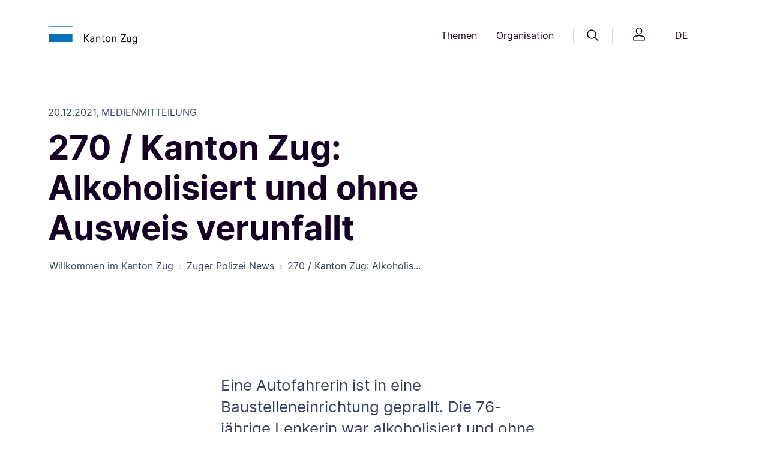

--- FILE ---
content_type: text/html;charset=UTF-8
request_url: https://zg.ch/de/zuger-polizei-news/zuger-polizei-news-detail~_2021-ZUPO_12_270---Kanton-Zug--Alkoholisiert-und-ohne-Ausweis-verunfallt~
body_size: 21092
content:

<!DOCTYPE html>
<html lang="de">
<head>




<meta http-equiv="content-type" content="text/html; charset=utf-8">
<meta http-equiv="X-UA-Compatible" content="IE=edge">
<meta name="viewport" content="width=device-width, initial-scale=1">

<link rel="canonical" href="httpss://zg.ch/de/zuger-polizei-news/zuger-polizei-news-detail~_2021-ZUPO_12_270---Kanton-Zug--Alkoholisiert-und-ohne-Ausweis-verunfallt~" />



<meta property="og:title" content="Zupo News Detail"/>
<meta name="twitter:title" content="Zupo News Detail"/>
    <meta property="og:url" content="httpss://zg.ch/de/zuger-polizei-news/zuger-polizei-news-detail~_2021-ZUPO_12_270---Kanton-Zug--Alkoholisiert-und-ohne-Ausweis-verunfallt~" />
<meta name="title" content="Zupo News Detail">

<meta name="robots" content="index, follow"/>

<title>
    Zupo News Detail
</title>
<link rel="icon" href="/.resources/zug-theme/images/favicons/favicon.ico">
<link rel="icon" type="image/png" sizes="16x16" href="/.resources/zug-theme/images/favicons/favicon_16X16.png">
<link rel="icon" type="image/png" sizes="32x32" href="/.resources/zug-theme/images/favicons/favicon_32X32.png">
<link rel="apple-touch-icon" sizes="180x180" href="/.resources/zug-theme/images/favicons/apple_touch_icon.png">
      <link rel="alternate" hreflang="de" href="https://publiclogin3.zg.ch/de/zuger-polizei-news/zuger-polizei-news-detail~_2021-ZUPO_12_270---Kanton-Zug--Alkoholisiert-und-ohne-Ausweis-verunfallt~" />

        <link rel="stylesheet" href="/.resources/zug-theme/build/zug_theme.min~2025-09-03-04-37-38-000~cache.css"/>

        <script src="https://matomo.zug.ch/js/container_WH2Hgif7.js" async defer></script>
</head>
<body class="zuPoDetail zg-ch" data-context-path="">











<header>
    <div class="container py-24 py-lg-32">
        <div class="row d-flex justify-content-between align-items-center">
            <div class="col-5 col-md-3 col-lg-2 logo">
                <a href="/de/"><img src="/.resources/zug-theme/images/logo/logo.png" alt="logo"/></a>
            </div>
            <div class="col d-none d-md-flex justify-content-end">
                <nav class="d-flex align-items-center">
    <button class="btn btn-header-nav" id="themesMenuButton" data-bs-toggle="dropdown" aria-expanded="false" data-bs-display="static" data-bs-auto-close="false">
        Themen
    </button>

    <div class="dropdown-menu position-absolute rounded-2 w-100 themes-menu-dropdown main-nav-dropdown shadow-sm overflow-hidden" aria-labelledby="themesMenuButton" data-bs-keyboard="true">
        <div class="container">
            <div class="row gx-0">
                <div class="col-4 col-lg-3">
                    <div class="ref-for-dropdown"></div>
                    <div class="top-line">
                        <p class="pt-32 pb-16">Themen</p>
                    </div>
                        <div class="btn-group dropend">
                            <button type="button" class="btn btn-themes-menu-theme dropdown-toggle" data-bs-toggle="dropdown" aria-expanded="false" data-bs-auto-close="outside" data-bs-popper-config>
                                Wirtschaft &amp; Arbeit
                            </button>
                            <ul class="dropdown-menu links-dropdown">
                                <li>
                                    <a href="/de/wirtschaft-arbeit/handelsregister" class="p-16 rounded-2">
                                        <p class="link-title link-intern">Handelsregister</p>       
                                            <p class="link-keywords">Firmensuche, Firmeneintrag, Handelsregisterauszug, Akten ansehen, vorprüfen</p>
                                    </a>
                                </li>     
                                <li>
                                    <a href="/de/wirtschaft-arbeit/erwerbstaetigkeit-von-auslaender" class="p-16 rounded-2">
                                        <p class="link-title link-intern">Erwerbstätigkeit von Ausländern</p>       
                                            <p class="link-keywords">Arbeitsbewilligung, Voraussetzungen, Zugang zum Schweizer Arbeitsmarkt</p>
                                    </a>
                                </li>     
                                <li>
                                    <a href="/de/wirtschaft-arbeit/arbeitsbedingungen" class="p-16 rounded-2">
                                        <p class="link-title link-intern">Arbeitsbedingungen</p>       
                                            <p class="link-keywords">Arbeitssicherheit, Gesundheitsschutz, Arbeitnehmerschutz, Schwarzarbeit</p>
                                    </a>
                                </li>     
                                <li>
                                    <a href="/de/wirtschaft-arbeit/leistungen-fuer-arbeitgeber" class="p-16 rounded-2">
                                        <p class="link-title link-intern">Leistungen für Arbeitgeber</p>       
                                            <p class="link-keywords">Kurzarbeitsentschädigung, Schlechtwetterentschädigung, Stellenausschreibung</p>
                                    </a>
                                </li>     
                                <li>
                                    <a href="/de/wirtschaft-arbeit/wirtschaftsstandort" class="p-16 rounded-2">
                                        <p class="link-title link-intern">Wirtschaftsstandort</p>       
                                            <p class="link-keywords">Standortförderung, Standortvorteile</p>
                                    </a>
                                </li>     
                                <li>
                                    <a href="/de/wirtschaft-arbeit/stellensuchende" class="p-16 rounded-2">
                                        <p class="link-title link-intern">Stellensuchende</p>       
                                            <p class="link-keywords">Arbeitslosenentschädigung, Arbeitslosenhilfe, Arbeitslosigkeit, Jobsuche</p>
                                    </a>
                                </li>     
                                <li>
                                    <a href="/de/wirtschaft-arbeit/landesversorgung" class="p-16 rounded-2">
                                        <p class="link-title link-intern">Landesversorgung</p>       
                                            <p class="link-keywords">Versorgungsengpass, Wirtschaftliche Landesversorgung, Notvorrat</p>
                                    </a>
                                </li>     
                                <li>
                                    <a href="/de/wirtschaft-arbeit/landwirtschaft" class="p-16 rounded-2">
                                        <p class="link-title link-intern">Landwirtschaft</p>       
                                            <p class="link-keywords">Direktzahlungen, Strukturverbesserungen, Boden-/Pachtrecht, Nährstoffe, Pflanzen</p>
                                    </a>
                                </li>     
                                <li>
                                    <a href="/de/wirtschaft-arbeit/konkurs" class="p-16 rounded-2">
                                        <p class="link-title link-intern">Konkurs</p>       
                                            <p class="link-keywords">Konkursverfahren, Formulare, Gut zu wissen, Versteigerungen, Links</p>
                                    </a>
                                </li>     
                                <li>
                                    <a href="/de/wirtschaft-arbeit/statistikportal" class="p-16 rounded-2">
                                        <p class="link-title link-intern">Statistiken Wirtschaft, Arbeit und Erwerb</p>       
                                            <p class="link-keywords">Arbeitslosenquote, Betriebe, Beschäftigt, Kantonales Bruttoinlandprodukt, Preise</p>
                                    </a>
                                </li>     
                                <li>
                                    <a href="/de/wirtschaft-arbeit/stabsdienstleistungen" class="p-16 rounded-2">
                                        <p class="link-title link-intern">Stabsdienstleistungen</p>       
                                            <p class="link-keywords">Lex Koller, Grundstückerwerb, Konsumkredit, Innovationspreis</p>
                                    </a>
                                </li>     
                            </ul>
                        </div>
                        <div class="btn-group dropend">
                            <button type="button" class="btn btn-themes-menu-theme dropdown-toggle" data-bs-toggle="dropdown" aria-expanded="false" data-bs-auto-close="outside" data-bs-popper-config>
                                Bildung
                            </button>
                            <ul class="dropdown-menu links-dropdown">
                                <li>
                                    <a href="/de/bildung/bildungssystem" class="p-16 rounded-2">
                                        <p class="link-title link-intern">Bildungssystem</p>       
                                            <p class="link-keywords">Schulferien, Recht und Aufsicht, Beratung, Eintritt, Übertritt, Schulsystem</p>
                                    </a>
                                </li>     
                                <li>
                                    <a href="/de/bildung/schulen" class="p-16 rounded-2">
                                        <p class="link-title link-intern">Schulen</p>       
                                            <p class="link-keywords">Kindergarten, obligatorische Schulzeit, Maturitätsschulen, Brückenangebote</p>
                                    </a>
                                </li>     
                                <li>
                                    <a href="/de/bildung/berufslehre" class="p-16 rounded-2">
                                        <p class="link-title link-intern">Berufslehre</p>       
                                            <p class="link-keywords">Berufliche Grundbildung, Lehrbetrieb, Lernende, Beratung und Unterstützung</p>
                                    </a>
                                </li>     
                                <li>
                                    <a href="/de/bildung/weiterbildungen" class="p-16 rounded-2">
                                        <p class="link-title link-intern">Weiterbildung- und Finanzierung</p>       
                                            <p class="link-keywords">Höhere Berufsbildung, Grundkompetenzen</p>
                                    </a>
                                </li>     
                                <li>
                                    <a href="/de/bildung/informationen-fuer-schulen" class="p-16 rounded-2">
                                        <p class="link-title link-intern">Informationen für Schulen</p>       
                                            <p class="link-keywords">Informationen für Mitarbeitende, Schulrecht</p>
                                    </a>
                                </li>     
                                <li>
                                    <a href="/de/bildung/biblio-und-mediotheken" class="p-16 rounded-2">
                                        <p class="link-title link-intern">Bibliotheken und Mediotheken</p>       
                                            <p class="link-keywords">Unterricht, Pädagogisches und didaktisches Material, Bibliothek, Medien</p>
                                    </a>
                                </li>     
                                <li>
                                    <a href="/de/bildung/bslb" class="p-16 rounded-2">
                                        <p class="link-title link-intern">Berufs-, Studien- und Laufbahnberatung</p>       
                                            <p class="link-keywords">Beratungen für Beruf, Studium und Laufbahn, Informationen online und vor Ort</p>
                                    </a>
                                </li>     
                                <li>
                                    <a href="/de/bildung/statistikportal" class="p-16 rounded-2">
                                        <p class="link-title link-intern">Statistiken Bildung</p>       
                                            <p class="link-keywords">Lernende nach Schulstufe, Maturitätsquote, Häufigste Lehrberufe</p>
                                    </a>
                                </li>     
                            </ul>
                        </div>
                        <div class="btn-group dropend">
                            <button type="button" class="btn btn-themes-menu-theme dropdown-toggle" data-bs-toggle="dropdown" aria-expanded="false" data-bs-auto-close="outside" data-bs-popper-config>
                                Sport &amp;  Kultur
                            </button>
                            <ul class="dropdown-menu links-dropdown">
                                <li>
                                    <a href="/de/sport-kultur/kulturfoerderung" class="p-16 rounded-2">
                                        <p class="link-title link-intern">Kulturförderung</p>       
                                            <p class="link-keywords">Kulturschaffen, Projekte, Ausschreibungen, Sammlungen, Kulturlinks, Bibliotheken</p>
                                    </a>
                                </li>     
                                <li>
                                    <a href="/de/sport-kultur/museum-fuer-urgeschichten" class="p-16 rounded-2">
                                        <p class="link-title link-intern">Museum für Urgeschichte(n)</p>       
                                            <p class="link-keywords">Steinzeit, Erlebnis Museum, Atelier, Sonderausstellung, Zuger Archäologie</p>
                                    </a>
                                </li>     
                                <li>
                                    <a href="/de/sport-kultur/denkmaeler" class="p-16 rounded-2">
                                        <p class="link-title link-intern">Denkmäler</p>       
                                            <p class="link-keywords">Denkmalpflege,  Publikationen, Veranstaltungen</p>
                                    </a>
                                </li>     
                                <li>
                                    <a href="/de/sport-kultur/archaeologisches-kulturgut" class="p-16 rounded-2">
                                        <p class="link-title link-intern">Archäologisches Kulturgut</p>       
                                            <p class="link-keywords">Bauforschung, Entdeckungen, Mittelalter und Neuzeit, Ur- und Frühgeschichte</p>
                                    </a>
                                </li>     
                                <li>
                                    <a href="/de/sport-kultur/unesco-welterbe" class="p-16 rounded-2">
                                        <p class="link-title link-intern">UNESCO-Welterbe</p>       
                                            <p class="link-keywords">Pfahlbauten, prähistorische Funde, Zuger Seen</p>
                                    </a>
                                </li>     
                                <li>
                                    <a href="/de/sport-kultur/sport" class="p-16 rounded-2">
                                        <p class="link-title link-intern">Sport</p>       
                                            <p class="link-keywords">Kinder- und Jugendsport, Sportfonds, Breitensport, Schulsport, Leistungssport</p>
                                    </a>
                                </li>     
                                <li>
                                    <a href="/de/sport-kultur/lotteriefonds-und-sportfonds" class="p-16 rounded-2">
                                        <p class="link-title link-intern">Lotteriefonds und Sportfonds</p>       
                                            <p class="link-keywords">Unterstützung von Vereinen, Breitensport und Kultur</p>
                                    </a>
                                </li>     
                                <li>
                                    <a href="/de/sport-kultur/statistikportal" class="p-16 rounded-2">
                                        <p class="link-title link-intern">Statistiken Kultur und Sport</p>       
                                            <p class="link-keywords">Kulturausgaben, Gesuche Lotteriefonds, Auszahlungen Sportfonds</p>
                                    </a>
                                </li>     
                            </ul>
                        </div>
                        <div class="btn-group dropend">
                            <button type="button" class="btn btn-themes-menu-theme dropdown-toggle" data-bs-toggle="dropdown" aria-expanded="false" data-bs-auto-close="outside" data-bs-popper-config>
                                Gesundheit
                            </button>
                            <ul class="dropdown-menu links-dropdown">
                                <li>
                                    <a href="/de/gesundheit/gesund-bleiben" class="p-16 rounded-2">
                                        <p class="link-title link-intern">Gesund bleiben</p>       
                                            <p class="link-keywords">Krankheit, Bewegung, Ernährung, Schularzt, Suizidprävention, Gesundheitsbildung</p>
                                    </a>
                                </li>     
                                <li>
                                    <a href="/de/gesundheit/gesundheitsberufe-praxen-amtsaerztliches" class="p-16 rounded-2">
                                        <p class="link-title link-intern">Gesundheitsberufe, Praxen, Amtsärztliches</p>       
                                            <p class="link-keywords">Bewilligungen, Zulassungen KVG, Gefährdungsmeldungen, Todesfall</p>
                                    </a>
                                </li>     
                                <li>
                                    <a href="/de/gesundheit/krankenversicherung" class="p-16 rounded-2">
                                        <p class="link-title link-intern">Krankenversicherung</p>       
                                            <p class="link-keywords">Krankenversicherungspflicht KVG, Befreiung von KVG, Prämienverbilligung</p>
                                    </a>
                                </li>     
                                <li>
                                    <a href="/de/gesundheit/spitaeler-und-kliniken" class="p-16 rounded-2">
                                        <p class="link-title link-intern">Spitäler &amp; Kliniken</p>       
                                            <p class="link-keywords">Zuger Spitäler, Spitalliste, Spitaltarife, Patientenrechte, Patientendossier EPD</p>
                                    </a>
                                </li>     
                                <li>
                                    <a href="/de/gesundheit/pflegeheime-und-spitex" class="p-16 rounded-2">
                                        <p class="link-title link-intern">Pflegeheime &amp; Spitex</p>       
                                            <p class="link-keywords">Alters- &amp; Pflegeheime, Betriebsbewilligung, Langzeitpflege, Spitex, Pflegekosten</p>
                                    </a>
                                </li>     
                                <li>
                                    <a href="/de/gesundheit/heilmittel" class="p-16 rounded-2">
                                        <p class="link-title link-intern">Heilmittel</p>       
                                            <p class="link-keywords">Detail- / Grosshandel, Arznei- / Betäubungsmittel, Methadon, Solarien, Kosmetik</p>
                                    </a>
                                </li>     
                                <li>
                                    <a href="/de/gesundheit/notfall-und-rettungsdienst" class="p-16 rounded-2">
                                        <p class="link-title link-intern">Notfall &amp; Rettungsdienst</p>       
                                            <p class="link-keywords">Verhalten bei Notfällen, Einsatzgebiet, Diplomausbildung, Kurse, RDZ-Praktikum</p>
                                    </a>
                                </li>     
                                <li>
                                    <a href="/de/gesundheit/verbraucherschutz" class="p-16 rounded-2">
                                        <p class="link-title link-intern">Verbraucherschutz</p>       
                                            <p class="link-keywords">Lebensmittel, Chemikalien, Labor AVS, Wasser, Eichwesen, Warnungen, Inspektion</p>
                                    </a>
                                </li>     
                                <li>
                                    <a href="/de/gesundheit/sucht" class="p-16 rounded-2">
                                        <p class="link-title link-intern">Sucht</p>       
                                            <p class="link-keywords">Suchtberatung, Suchtprävention, Jugendschutz, Suchthilfe, Drogen Forum Zug</p>
                                    </a>
                                </li>     
                                <li>
                                    <a href="/de/gesundheit/pflegeinitiative" class="p-16 rounded-2">
                                        <p class="link-title link-intern">Pflegeinitiative</p>       
                                            <p class="link-keywords">Ausbildungsoffensive, Personalerhalt, Arbeitsbedingungen, Bildungszentrum XUND</p>
                                    </a>
                                </li>     
                                <li>
                                    <a href="/de/gesundheit/statistikportal" class="p-16 rounded-2">
                                        <p class="link-title link-intern">Statistiken Gesundheit</p>       
                                            <p class="link-keywords">Hospitalisierungsrate, Lebensmittelkontrollen, Patientenströme</p>
                                    </a>
                                </li>     
                                <li>
                                    <a href="/de/gesundheit/elektronischespatientendossier" class="p-16 rounded-2">
                                        <p class="link-title link-intern">Elektronisches Patientendossier</p>       
                                            <p class="link-keywords">Anmeldung, Informationen, Voraussetzungen</p>
                                    </a>
                                </li>     
                                <li>
                                    <a href="/de/gesundheit/palliativecare" class="p-16 rounded-2">
                                        <p class="link-title link-intern">Palliative Care</p>       
                                    </a>
                                </li>     
                            </ul>
                        </div>
                        <div class="btn-group dropend">
                            <button type="button" class="btn btn-themes-menu-theme dropdown-toggle" data-bs-toggle="dropdown" aria-expanded="false" data-bs-auto-close="outside" data-bs-popper-config>
                                Familie &amp; Gesellschaft
                            </button>
                            <ul class="dropdown-menu links-dropdown">
                                <li>
                                    <a href="/de/familie-gesellschaft/lebensereignisse" class="p-16 rounded-2">
                                        <p class="link-title link-intern">Lebensereignisse</p>       
                                            <p class="link-keywords">Mutterschaftsbeiträge, Zivilstandesämter, Namensänderung, Adoption, Pass &amp; ID</p>
                                    </a>
                                </li>     
                                <li>
                                    <a href="/de/familie-gesellschaft/kindes-und-erwachsenenschutz" class="p-16 rounded-2">
                                        <p class="link-title link-intern">Kindes- und Erwachsenenschutz</p>       
                                            <p class="link-keywords">Pflegefamilien, Vertretungsrechte, Vorsorgeauftrag, Patientenverfügung</p>
                                    </a>
                                </li>     
                                <li>
                                    <a href="/de/familie-gesellschaft/kind-und-jugend" class="p-16 rounded-2">
                                        <p class="link-title link-intern">Kind &amp; Jugend</p>       
                                            <p class="link-keywords">Kinder- und Jugendförderung, Kitas, Kinder- und Jugendschutz, elterliche Sorge</p>
                                    </a>
                                </li>     
                                <li>
                                    <a href="/de/familie-gesellschaft/alter" class="p-16 rounded-2">
                                        <p class="link-title link-intern">Alter</p>       
                                            <p class="link-keywords">Altershilfe, Betreuung, Beratung, 55plus, Alterspolitik</p>
                                    </a>
                                </li>     
                                <li>
                                    <a href="/de/familie-gesellschaft/betreuung-und-behinderung" class="p-16 rounded-2">
                                        <p class="link-title link-intern">Betreuung &amp; Behinderung</p>       
                                            <p class="link-keywords">Behindertenpolitik, Ambulant/Stationär wohnen oder arbeiten, Beratung, Kosten</p>
                                    </a>
                                </li>     
                                <li>
                                    <a href="/de/familie-gesellschaft/statistikportal" class="p-16 rounded-2">
                                        <p class="link-title link-intern">Statistiken Bevölkerung</p>       
                                            <p class="link-keywords">Bevölkerungsstand, Familie, Geburt, Haushalt, Konfession, Todesfall, Umzug</p>
                                    </a>
                                </li>     
                            </ul>
                        </div>
                        <div class="btn-group dropend">
                            <button type="button" class="btn btn-themes-menu-theme dropdown-toggle" data-bs-toggle="dropdown" aria-expanded="false" data-bs-auto-close="outside" data-bs-popper-config>
                                Soziales
                            </button>
                            <ul class="dropdown-menu links-dropdown">
                                <li>
                                    <a href="/de/soziales/historische-aufarbeitung" class="p-16 rounded-2">
                                        <p class="link-title link-intern">Historische Aufarbeitung</p>       
                                            <p class="link-keywords">Publikation, Veranstaltungen zur Sozialen Fürsorge</p>
                                    </a>
                                </li>     
                                <li>
                                    <a href="/de/soziales/sozialhilfe" class="p-16 rounded-2">
                                        <p class="link-title link-intern">Sozialhilfe</p>       
                                            <p class="link-keywords">Persönliche und wirtschaftliche Sozialhilfe, Beratungsstellen</p>
                                    </a>
                                </li>     
                                <li>
                                    <a href="/de/soziales/betreuung-und-behinderung" class="p-16 rounded-2">
                                        <p class="link-title link-intern">Betreuung und Behinderung</p>       
                                            <p class="link-keywords">Kinder, Jugendliche, Erwachsene mit und ohne Behinderung</p>
                                    </a>
                                </li>     
                                <li>
                                    <a href="/de/soziales/spezialberichterstattung" class="p-16 rounded-2">
                                        <p class="link-title link-intern">Spezialberichterstattung</p>       
                                            <p class="link-keywords">Sozialberichterstattung, Einkommen, Haushalte, Familien</p>
                                    </a>
                                </li>     
                                <li>
                                    <a href="/de/soziales/lotteriefondsgesuche-soziales" class="p-16 rounded-2">
                                        <p class="link-title link-intern">Lotteriefondsgesuche Soziales</p>       
                                            <p class="link-keywords">Projekt finanzieren, Jugendprojektbeitrag, wohltätige Vorhaben</p>
                                    </a>
                                </li>     
                                <li>
                                    <a href="/de/soziales/wohnungswesen" class="p-16 rounded-2">
                                        <p class="link-title link-intern">Wohnungswesen</p>       
                                            <p class="link-keywords">Wohnraumförderung, preisgünstiger Wohnraum</p>
                                    </a>
                                </li>     
                                <li>
                                    <a href="/de/soziales/opferhilfe" class="p-16 rounded-2">
                                        <p class="link-title link-intern">Opferberatung und Opferhilfe</p>       
                                            <p class="link-keywords">Beratung und Betreuung von Opfern und Angehörigen</p>
                                    </a>
                                </li>     
                                <li>
                                    <a href="/de/soziales/statistikportal" class="p-16 rounded-2">
                                        <p class="link-title link-intern">Statistiken Soziale Sicherheit</p>       
                                            <p class="link-keywords">Sozialbericht, Sozialhilfequote, AHV- und IV-Statistiken</p>
                                    </a>
                                </li>     
                            </ul>
                        </div>
                        <div class="btn-group dropend">
                            <button type="button" class="btn btn-themes-menu-theme dropdown-toggle" data-bs-toggle="dropdown" aria-expanded="false" data-bs-auto-close="outside" data-bs-popper-config>
                                Mobilität &amp; Reisen
                            </button>
                            <ul class="dropdown-menu links-dropdown">
                                <li>
                                    <a href="/de/mobilitaet-reisen/strassennetz" class="p-16 rounded-2">
                                        <p class="link-title link-intern">Strassennetz</p>       
                                            <p class="link-keywords">Strassenbauprojekte, Winterdienst, Reinigung, Signalisationen, Reparaturen</p>
                                    </a>
                                </li>     
                                <li>
                                    <a href="/de/mobilitaet-reisen/pass-und-identitaetskarte" class="p-16 rounded-2">
                                        <p class="link-title link-intern">Pass &amp; Identitätskarte</p>       
                                            <p class="link-keywords">Ausweisbestellung, provisorischer Pass, Austauschpass, Vollmacht, Verlustmeldung</p>
                                    </a>
                                </li>     
                                <li>
                                    <a href="/de/mobilitaet-reisen/strassenverkehr" class="p-16 rounded-2">
                                        <p class="link-title link-intern">Strassenverkehr</p>       
                                            <p class="link-keywords">Führerausweis, Fahren lernen, Fahrzeugprüfung, Kontrollschild, Regelverletzung </p>
                                    </a>
                                </li>     
                                <li>
                                    <a href="/de/mobilitaet-reisen/bewilligung-fuer-personentransporte" class="p-16 rounded-2">
                                        <p class="link-title link-intern">Bewilligung für Personentransporte</p>       
                                            <p class="link-keywords">Gesuche, Kosten, Aufnahme des Fahrbetriebs, Downloads</p>
                                    </a>
                                </li>     
                                <li>
                                    <a href="/de/mobilitaet-reisen/schifffahrt" class="p-16 rounded-2">
                                        <p class="link-title link-intern">Schifffahrt</p>       
                                            <p class="link-keywords">Schiffsführer, Schiffsprüfung, Schiffszulassung, Ägeri-Zugersee App, Umwelt</p>
                                    </a>
                                </li>     
                                <li>
                                    <a href="/de/mobilitaet-reisen/veloverkehr" class="p-16 rounded-2">
                                        <p class="link-title link-intern">Veloverkehr</p>       
                                            <p class="link-keywords">Meldungen, Prüfung, Planung, Soft-Massnahmen</p>
                                    </a>
                                </li>     
                                <li>
                                    <a href="/de/mobilitaet-reisen/oeffentlicher-verkehr" class="p-16 rounded-2">
                                        <p class="link-title link-intern">Öffentlicher Verkehr</p>       
                                            <p class="link-keywords">Stadtbahn Zug, Busangebot, Stadtbahnlinie, Zimmerbergbasistunnel, Planung</p>
                                    </a>
                                </li>     
                                <li>
                                    <a href="/de/mobilitaet-reisen/fussverkehr" class="p-16 rounded-2">
                                        <p class="link-title link-intern">Fussverkehr</p>       
                                            <p class="link-keywords">Fuss- und Wanderwege</p>
                                    </a>
                                </li>     
                                <li>
                                    <a href="/de/mobilitaet-reisen/agglomerationsprogramme" class="p-16 rounded-2">
                                        <p class="link-title link-intern">Agglomerationsprogramm</p>       
                                            <p class="link-keywords">Finanzierungsvereinbarungen, Siedlung, Landschaft, Verkehrsprojekte</p>
                                    </a>
                                </li>     
                                <li>
                                    <a href="/de/mobilitaet-reisen/statistikportal" class="p-16 rounded-2">
                                        <p class="link-title link-intern">Statistiken Mobilität und Verkehr</p>       
                                            <p class="link-keywords">Fahrzeugbestand, Pendlerströme, Verkehrsmittelwahl, Zurückgelegte Kilometer</p>
                                    </a>
                                </li>     
                            </ul>
                        </div>
                        <div class="btn-group dropend">
                            <button type="button" class="btn btn-themes-menu-theme dropdown-toggle" data-bs-toggle="dropdown" aria-expanded="false" data-bs-auto-close="outside" data-bs-popper-config>
                                Migration &amp; Integration
                            </button>
                            <ul class="dropdown-menu links-dropdown">
                                <li>
                                    <a href="/de/migration-integration/asyl-und-fluechtlinge" class="p-16 rounded-2">
                                        <p class="link-title link-intern">Asyl und Flüchtlinge</p>       
                                            <p class="link-keywords">Erwerbstätigkeit, Härtefälle und Statuswechsel, Reisedokumente, Rückkehrberatung</p>
                                    </a>
                                </li>     
                                <li>
                                    <a href="/de/migration-integration/ausweise-und-bewilligungsarten" class="p-16 rounded-2">
                                        <p class="link-title link-intern">Ausweise und Bewilligungsarten</p>       
                                            <p class="link-keywords">Ausländerrechtliche Bewilligungen, Biometrie/Datenerfassung, Ausweisverlust</p>
                                    </a>
                                </li>     
                                <li>
                                    <a href="/de/migration-integration/einreise-und-aufenthalt" class="p-16 rounded-2">
                                        <p class="link-title link-intern">Einreise und Aufenthalt</p>       
                                            <p class="link-keywords">Visa, Einreise, Familiennachzug, Aufenthalt und Niederlassung</p>
                                    </a>
                                </li>     
                                <li>
                                    <a href="/de/migration-integration/einbuergerung" class="p-16 rounded-2">
                                        <p class="link-title link-intern">Einbürgerung</p>       
                                            <p class="link-keywords">Ordentliche/erleichterte Einbürgerung, Entlassung aus dem Bürgerrecht</p>
                                    </a>
                                </li>     
                                <li>
                                    <a href="/de/migration-integration/integration" class="p-16 rounded-2">
                                        <p class="link-title link-intern">Integration</p>       
                                            <p class="link-keywords">Berufliche Integration, soziale Integration, kantonales Integrationsprogramm</p>
                                    </a>
                                </li>     
                                <li>
                                    <a href="/de/migration-integration/schutzstatus-s" class="p-16 rounded-2">
                                        <p class="link-title link-intern">Schutzstatus S</p>       
                                            <p class="link-keywords">Ukraine-Hilfe, vorübergehender Schutz für Schutzsuchende</p>
                                    </a>
                                </li>     
                                <li>
                                    <a href="/de/migration-integration/statistikportal" class="p-16 rounded-2">
                                        <p class="link-title link-intern">Statistiken Migration</p>       
                                            <p class="link-keywords">Ausländische Wohnbevölkerung, Einbürgerungen, Sprachen, Zu- und Umzüge</p>
                                    </a>
                                </li>     
                                <li>
                                    <a href="/de/migration-integration/neu-in-zug" class="p-16 rounded-2">
                                        <p class="link-title link-intern">Neu in Zug</p>       
                                            <p class="link-keywords">Informationen für Neuzugezogene</p>
                                    </a>
                                </li>     
                            </ul>
                        </div>
                        <div class="btn-group dropend">
                            <button type="button" class="btn btn-themes-menu-theme dropdown-toggle" data-bs-toggle="dropdown" aria-expanded="false" data-bs-auto-close="outside" data-bs-popper-config>
                                Planen &amp; Bauen
                            </button>
                            <ul class="dropdown-menu links-dropdown">
                                <li>
                                    <a href="/de/planen-bauen/tiefbau" class="p-16 rounded-2">
                                        <p class="link-title link-intern">Tiefbau</p>       
                                            <p class="link-keywords">Strassenprojekte, Baustelleninfos, Submissionen, öffentliche Auflagen</p>
                                    </a>
                                </li>     
                                <li>
                                    <a href="/de/planen-bauen/wasserbau" class="p-16 rounded-2">
                                        <p class="link-title link-intern">Wasserbau</p>       
                                            <p class="link-keywords">Wasserbauprojekte, Schilfschutz, Gewässerunterhalt</p>
                                    </a>
                                </li>     
                                <li>
                                    <a href="/de/planen-bauen/geoinformation" class="p-16 rounded-2">
                                        <p class="link-title link-intern">Geoinformation</p>       
                                            <p class="link-keywords">Geoinformation erklärt, Geoinformationen nutzen, ÖREB-Kataster, Leitungskataster</p>
                                    </a>
                                </li>     
                                <li>
                                    <a href="/de/planen-bauen/hochbau" class="p-16 rounded-2">
                                        <p class="link-title link-intern">Hochbau</p>       
                                            <p class="link-keywords">Bauvorhaben, Wettbewerbe, Planungsgrundlagen, Submissionen</p>
                                    </a>
                                </li>     
                                <li>
                                    <a href="/de/planen-bauen/baubewilligung" class="p-16 rounded-2">
                                        <p class="link-title link-intern">Baubewilligung</p>       
                                            <p class="link-keywords">Umweltverträglichkeitsprüfung, Umweltschutz auf Baustellen</p>
                                    </a>
                                </li>     
                                <li>
                                    <a href="/de/planen-bauen/bauvorschriften" class="p-16 rounded-2">
                                        <p class="link-title link-intern">Bauvorschriften</p>       
                                            <p class="link-keywords">Bauen an besonderer Lage, Gebäude und Energie, Bodenschutz, Wassernutzung</p>
                                    </a>
                                </li>     
                                <li>
                                    <a href="/de/planen-bauen/raumplanung" class="p-16 rounded-2">
                                        <p class="link-title link-intern">Raumplanung</p>       
                                            <p class="link-keywords">Richtplanung, Ortsplanung, Bauen ausserhalb Bauzonen</p>
                                    </a>
                                </li>     
                                <li>
                                    <a href="/de/planen-bauen/immobilien" class="p-16 rounded-2">
                                        <p class="link-title link-intern">Immobilien</p>       
                                            <p class="link-keywords">Immobilienbestand, Immobilienstrategie</p>
                                    </a>
                                </li>     
                                <li>
                                    <a href="/de/planen-bauen/denkmalschutz" class="p-16 rounded-2">
                                        <p class="link-title link-intern">Denkmalschutz</p>       
                                            <p class="link-keywords">Beiträge, Denkmäler, Inventar, geschützte und schützenswerte Objekte, Ortsbild</p>
                                    </a>
                                </li>     
                                <li>
                                    <a href="/de/planen-bauen/archaeologie" class="p-16 rounded-2">
                                        <p class="link-title link-intern">Archäologie</p>       
                                            <p class="link-keywords">Auswertung, archäologisches Kulturerbe, Bauforschung, Dokumentation, Forschung</p>
                                    </a>
                                </li>     
                                <li>
                                    <a href="/de/planen-bauen/grundbuch" class="p-16 rounded-2">
                                        <p class="link-title link-intern">Grundbuch</p>       
                                            <p class="link-keywords">Grundbuchauszug, Eigentümerauskunft, Änderung Personendaten, Dienstbarkeiten</p>
                                    </a>
                                </li>     
                                <li>
                                    <a href="/de/planen-bauen/lotteriefondsgesuche-thema" class="p-16 rounded-2">
                                        <p class="link-title link-intern">Lotteriefondsgesuche</p>       
                                            <p class="link-keywords">Anforderungen, Beitragsgesuche für Projekte im Bereich Natur, Architektur etc.</p>
                                    </a>
                                </li>     
                                <li>
                                    <a href="/de/planen-bauen/statistikportal" class="p-16 rounded-2">
                                        <p class="link-title link-intern">Statistiken Bauwesen</p>       
                                            <p class="link-keywords">Baulandpreise, Gebäude und Wohnungen, Immobilienpreise, Mietpreise</p>
                                    </a>
                                </li>     
                            </ul>
                        </div>
                        <div class="btn-group dropend">
                            <button type="button" class="btn btn-themes-menu-theme dropdown-toggle" data-bs-toggle="dropdown" aria-expanded="false" data-bs-auto-close="outside" data-bs-popper-config>
                                Natur, Umwelt &amp; Tiere
                            </button>
                            <ul class="dropdown-menu links-dropdown">
                                <li>
                                    <a href="/de/natur-umwelt-tiere/abfall-altlasten-und-rohstoffe" class="p-16 rounded-2">
                                        <p class="link-title link-intern">Abfall, Altlasten,  Rohstoffe</p>       
                                            <p class="link-keywords">Recycling, Belastete Standorte, Entsorgung, Umweltbelastung, Sonderabfälle</p>
                                    </a>
                                </li>     
                                <li>
                                    <a href="/de/natur-umwelt-tiere/arten-und-lebensraeume" class="p-16 rounded-2">
                                        <p class="link-title link-intern">Arten, Lebensräume, Jagd</p>       
                                            <p class="link-keywords">Artenschutz, Lebensraumförderung, Naturschutzgebiete, Jagd, Hilfe für Wildtiere</p>
                                    </a>
                                </li>     
                                <li>
                                    <a href="/de/natur-umwelt-tiere/energie-und-klima" class="p-16 rounded-2">
                                        <p class="link-title link-intern">Energie &amp; Klima</p>       
                                            <p class="link-keywords">Energie- und Klimastrategie,  Klimaanalyse</p>
                                    </a>
                                </li>     
                                <li>
                                    <a href="/de/natur-umwelt-tiere/laerm" class="p-16 rounded-2">
                                        <p class="link-title link-intern">Lärm</p>       
                                            <p class="link-keywords">Lärmarten, Zuständigkeiten bei Lärmfragen, Lärm beim Bauen, Strassenlärm</p>
                                    </a>
                                </li>     
                                <li>
                                    <a href="/de/natur-umwelt-tiere/landschaft" class="p-16 rounded-2">
                                        <p class="link-title link-intern">Landschaft</p>       
                                            <p class="link-keywords">Landschaftskonzepte, Landschaftsschutz, Aufwertung, Naturobjekte, Erholungsraum</p>
                                    </a>
                                </li>     
                                <li>
                                    <a href="/de/natur-umwelt-tiere/luft-licht-und-strahlung" class="p-16 rounded-2">
                                        <p class="link-title link-intern">Luft, Licht, Strahlung</p>       
                                            <p class="link-keywords">Luftschadstoffe, Smog, Lichtverschmutzung und -emissionen, Strahlung und Strom</p>
                                    </a>
                                </li>     
                                <li>
                                    <a href="/de/natur-umwelt-tiere/naturgefahren" class="p-16 rounded-2">
                                        <p class="link-title link-intern">Naturgefahren</p>       
                                            <p class="link-keywords">Aktuelle Gefahrensituation, Umgang mit Naturgefahren, Bauen im Gefahrengebiet</p>
                                    </a>
                                </li>     
                                <li>
                                    <a href="/de/natur-umwelt-tiere/oekologische-infrastruktur" class="p-16 rounded-2">
                                        <p class="link-title link-intern">Ökologische Infrastruktur</p>       
                                            <p class="link-keywords">Nationales Netzwerk aus natürlichen und naturnahen Lebensräumen, Biodiversität</p>
                                    </a>
                                </li>     
                                <li>
                                    <a href="/de/natur-umwelt-tiere/umweltschutz" class="p-16 rounded-2">
                                        <p class="link-title link-intern">Umweltschutz</p>       
                                            <p class="link-keywords">Boden, Neobiota, Störfallvorsorge, Umweltbildung, betrieblicher Umweltschutz</p>
                                    </a>
                                </li>     
                                <li>
                                    <a href="/de/natur-umwelt-tiere/veterinaerwesen" class="p-16 rounded-2">
                                        <p class="link-title link-intern">Veterinärwesen</p>       
                                            <p class="link-keywords">Tiergesundheit, tierische Lebensmittel, Reisen mit Tieren, Praxen und Betriebe</p>
                                    </a>
                                </li>     
                                <li>
                                    <a href="/de/natur-umwelt-tiere/wald" class="p-16 rounded-2">
                                        <p class="link-title link-intern">Wald</p>       
                                            <p class="link-keywords">Holznutzung, Freizeit und Erholung,  Naturschutz, Forstliches, Bauen</p>
                                    </a>
                                </li>     
                                <li>
                                    <a href="/de/natur-umwelt-tiere/wasser-und-gewaesser" class="p-16 rounded-2">
                                        <p class="link-title link-intern">Wasser &amp; Gewässer</p>       
                                            <p class="link-keywords">Gewässerschutz, Gewässerqualität, Abwasserentsorgung, Tankanlagen, Seereinigung</p>
                                    </a>
                                </li>     
                                <li>
                                    <a href="/de/natur-umwelt-tiere/publikationen" class="p-16 rounded-2">
                                        <p class="link-title link-intern">Publikationen</p>       
                                            <p class="link-keywords">Publikationen und Newsletter zum Thema Natur, Umwelt &amp; Tiere</p>
                                    </a>
                                </li>     
                                <li>
                                    <a href="/de/natur-umwelt-tiere/statistikportal" class="p-16 rounded-2">
                                        <p class="link-title link-intern">Statistiken Umwelt &amp; Energie</p>       
                                            <p class="link-keywords">Abfälle, Bebaute Flächen, Energieträger, Luftqualität, Siedlungsfläche</p>
                                    </a>
                                </li>     
                            </ul>
                        </div>
                        <div class="btn-group dropend">
                            <button type="button" class="btn btn-themes-menu-theme dropdown-toggle" data-bs-toggle="dropdown" aria-expanded="false" data-bs-auto-close="outside" data-bs-popper-config>
                                Staat &amp; Politik
                            </button>
                            <ul class="dropdown-menu links-dropdown">
                                <li>
                                    <a href="/de/staat-politik/wahlen-und-abstimmungen" class="p-16 rounded-2">
                                        <p class="link-title link-intern">Wahlen &amp; Abstimmungen</p>       
                                            <p class="link-keywords">Volksabstimmungen, Wahlen, Abstimmungsunterlagen</p>
                                    </a>
                                </li>     
                                <li>
                                    <a href="/de/staat-politik/politische-rechte" class="p-16 rounded-2">
                                        <p class="link-title link-intern">Volksrechte</p>       
                                            <p class="link-keywords">Politische Rechte, Volksrechte, Referendum, Initiative</p>
                                    </a>
                                </li>     
                                <li>
                                    <a href="/de/staat-politik/geschaefte-des-kantonsrats" class="p-16 rounded-2">
                                        <p class="link-title link-intern">Geschäfte des Kantonsrats</p>       
                                            <p class="link-keywords">Kantonsratsgeschäfte, Kantonsvorlagen, Traktandenliste, Sitzungsdaten, Sitzplan</p>
                                    </a>
                                </li>     
                                <li>
                                    <a href="/de/staat-politik/geschaefte-des-regierungsrats" class="p-16 rounded-2">
                                        <p class="link-title link-intern">Geschäfte des Regierungsrats</p>       
                                            <p class="link-keywords">Beschlüsse, Vernehmlassungen, Informationen, Strategie</p>
                                    </a>
                                </li>     
                                <li>
                                    <a href="/de/staat-politik/recherche-von-unterlagen" class="p-16 rounded-2">
                                        <p class="link-title link-intern">Recherche von Unterlagen</p>       
                                            <p class="link-keywords">Einsicht Amtsdokumente, Recherche zu eigener Person und Zuger Geschichte, Tools</p>
                                    </a>
                                </li>     
                                <li>
                                    <a href="/de/staat-politik/archivierung-von-unterlagen" class="p-16 rounded-2">
                                        <p class="link-title link-intern">Archivierung von Unterlagen</p>       
                                            <p class="link-keywords">Aktenführung, Unterlagen von Privaten, kommunale Archive</p>
                                    </a>
                                </li>     
                                <li>
                                    <a href="/de/staat-politik/publikationssammlungen" class="p-16 rounded-2">
                                        <p class="link-title link-intern">Publikationssammlungen</p>       
                                            <p class="link-keywords">Gesetzessammlung, Amtsblatt, Personen- und Ämterverzeichnisse, Staatskalender</p>
                                    </a>
                                </li>     
                                <li>
                                    <a href="/de/staat-politik/beglaubigungen" class="p-16 rounded-2">
                                        <p class="link-title link-intern">Beglaubigungen</p>       
                                            <p class="link-keywords">Legalisation, Apostille, Überbeglaubigungen, Haager Übereinkommen</p>
                                    </a>
                                </li>     
                                <li>
                                    <a href="/de/staat-politik/statistikportal" class="p-16 rounded-2">
                                        <p class="link-title link-intern">Statistiken Politik</p>       
                                            <p class="link-keywords">Frauenanteil, Wahlbeteiligung, Zusammensetzung Kantons- und Regierungsrat,</p>
                                    </a>
                                </li>     
                            </ul>
                        </div>
                        <div class="btn-group dropend">
                            <button type="button" class="btn btn-themes-menu-theme dropdown-toggle" data-bs-toggle="dropdown" aria-expanded="false" data-bs-auto-close="outside" data-bs-popper-config>
                                Sicherheit
                            </button>
                            <ul class="dropdown-menu links-dropdown">
                                <li>
                                    <a href="/de/sicherheit/notfaelle" class="p-16 rounded-2">
                                        <p class="link-title link-intern">Notfälle</p>       
                                            <p class="link-keywords">Polizei (117), Feuerwehr (118), Sanität (144), Rega (1414), Vergiftungen (145)</p>
                                    </a>
                                </li>     
                                <li>
                                    <a href="/de/sicherheit/bewaeltigung-von-ereignissen" class="p-16 rounded-2">
                                        <p class="link-title link-intern">Bewältigung von Ereignissen</p>       
                                            <p class="link-keywords">Alarmierung, Krisenbewältigung, Notfalltreffpunkte, Notvorrat, Mob San Hist</p>
                                    </a>
                                </li>     
                                <li>
                                    <a href="/de/sicherheit/militaer" class="p-16 rounded-2">
                                        <p class="link-title link-intern">Militär</p>       
                                            <p class="link-keywords">Militärdienst, Orientierungstag, Rekrutierung, Schiesswesen, Wehrpflichtersatz</p>
                                    </a>
                                </li>     
                                <li>
                                    <a href="/de/sicherheit/zivilschutz" class="p-16 rounded-2">
                                        <p class="link-title link-intern">Zivilschutz</p>       
                                            <p class="link-keywords">Schutzdienst, Schutzräume/-anlagen, AZ Schönau, Einsätze Zivilschutz, Care Team</p>
                                    </a>
                                </li>     
                                <li>
                                    <a href="/de/sicherheit/brandschutz-und-feuerwehr" class="p-16 rounded-2">
                                        <p class="link-title link-intern">Brandschutz &amp; Feuerwehr</p>       
                                            <p class="link-keywords">Feuerwehrwesen, Versicherung gegen Feuer &amp; Elementarschäden, Gebäudeversicherung</p>
                                    </a>
                                </li>     
                                <li>
                                    <a href="/de/sicherheit/opferhilfe-und-opferberatung" class="p-16 rounded-2">
                                        <p class="link-title link-intern">Opferberatung und Opferhilfe</p>       
                                            <p class="link-keywords">Operferberatungsstelle, Organisationen, Rechtsgrundlagen, Merkblätter, Formulare</p>
                                    </a>
                                </li>     
                                <li>
                                    <a href="/de/sicherheit/straf-und-massnahmenvollzug" class="p-16 rounded-2">
                                        <p class="link-title link-intern">Strafvollzug und Massnahmenvollzug</p>       
                                            <p class="link-keywords">Vollzugs- und Bewährungsdienst, Strafanstalt Zug, Justizvollzugsanstalt Bostadel</p>
                                    </a>
                                </li>     
                                <li>
                                    <a href="/de/sicherheit/polizei" class="p-16 rounded-2">
                                        <p class="link-title link-intern">Zuger Polizei</p>       
                                            <p class="link-keywords">Polizeidienststellen, Online-Polizeiposten, Arbeiten bei der Zuger Polizei</p>
                                    </a>
                                </li>     
                                <li>
                                    <a href="/de/sicherheit/rechtsdienst-und-beschwerdewesen" class="p-16 rounded-2">
                                        <p class="link-title link-intern">Rechtsdienst und Beschwerdewesen</p>       
                                            <p class="link-keywords">Rechtsdienst des Regierungsrats, Beschwerdeverfahren, Rechtsmittelinstanz</p>
                                    </a>
                                </li>     
                                <li>
                                    <a href="/de/sicherheit/statistikportal" class="p-16 rounded-2">
                                        <p class="link-title link-intern">Statistiken Öffentliche Sicherheit</p>       
                                            <p class="link-keywords">Schutzplätze, Straftaten, Verurteilungen</p>
                                    </a>
                                </li>     
                            </ul>
                        </div>
                        <div class="btn-group dropend">
                            <button type="button" class="btn btn-themes-menu-theme dropdown-toggle" data-bs-toggle="dropdown" aria-expanded="false" data-bs-auto-close="outside" data-bs-popper-config>
                                Steuern &amp; Finanzen
                            </button>
                            <ul class="dropdown-menu links-dropdown">
                                <li>
                                    <a href="/de/steuern-finanzen/steuern" class="p-16 rounded-2">
                                        <p class="link-title link-intern">Steuern</p>       
                                            <p class="link-keywords">Steuerbezug, Steuerrecht, Steuergesetz, Treuhänder, natürliche/jurist. Personen</p>
                                    </a>
                                </li>     
                                <li>
                                    <a href="/de/steuern-finanzen/finanzen" class="p-16 rounded-2">
                                        <p class="link-title link-intern">Finanzen</p>       
                                            <p class="link-keywords">Budget, Finanzplan, Geschäftsbericht, Jahresrechnung, Standortentwicklung (GSE)</p>
                                    </a>
                                </li>     
                                <li>
                                    <a href="/de/steuern-finanzen/statistikportal" class="p-16 rounded-2">
                                        <p class="link-title link-intern">Statistiken Finanzen und Steuern</p>       
                                            <p class="link-keywords">Finanzausgleich, Finanzhaushalt, Fiskalerträge, Steuern, Steuerfüsse </p>
                                    </a>
                                </li>     
                            </ul>
                        </div>
                        <div class="btn-group dropend">
                            <button type="button" class="btn btn-themes-menu-theme dropdown-toggle" data-bs-toggle="dropdown" aria-expanded="false" data-bs-auto-close="outside" data-bs-popper-config>
                                Recht &amp; Justiz
                            </button>
                            <ul class="dropdown-menu links-dropdown">
                                <li>
                                    <a href="/de/recht-justiz/strafverfahren" class="p-16 rounded-2">
                                        <p class="link-title link-intern">Strafverfahren</p>       
                                            <p class="link-keywords">Ermittlung und Untersuchung, Zwangsmassnahmen, gerichtlicher Strafprozess</p>
                                    </a>
                                </li>     
                                <li>
                                    <a href="/de/recht-justiz/verwaltungsgerichtsverfahren" class="p-16 rounded-2">
                                        <p class="link-title link-intern">Verwaltungsgerichtsverfahren</p>       
                                            <p class="link-keywords">Beschwerde einreichen, Verfahrensablauf, Rechtsmittel</p>
                                    </a>
                                </li>     
                                <li>
                                    <a href="/de/recht-justiz/zivilverfahren" class="p-16 rounded-2">
                                        <p class="link-title link-intern">Zivilverfahren</p>       
                                            <p class="link-keywords">Schlichtungsversuch, erstinstanzliches Verfahren, Rechtsmittel und Vollstreckung</p>
                                    </a>
                                </li>     
                                <li>
                                    <a href="/de/recht-justiz/unentgeltliche-rechtspflege" class="p-16 rounded-2">
                                        <p class="link-title link-intern">Unentgeltliche Rechtspflege</p>       
                                            <p class="link-keywords">Anspruch, Voraussetzungen und Verfahren</p>
                                    </a>
                                </li>     
                                <li>
                                    <a href="/de/recht-justiz/einsicht-entscheide-und-urteile" class="p-16 rounded-2">
                                        <p class="link-title link-intern">Einsicht in Entscheide und Urteile</p>       
                                            <p class="link-keywords">Richtlinien, GVP, Entscheiddatenbanken</p>
                                    </a>
                                </li>     
                                <li>
                                    <a href="/de/recht-justiz/oeffentliche-verhandlungen" class="p-16 rounded-2">
                                        <p class="link-title link-intern">Öffentliche Verhandlungen</p>       
                                            <p class="link-keywords">Informationen für interessierte Einzelpersonen und Gruppen</p>
                                    </a>
                                </li>     
                                <li>
                                    <a href="/de/recht-justiz/grundstuecke-bewerten-schaetzen" class="p-16 rounded-2">
                                        <p class="link-title link-intern">Grundstücke bewerten/schätzen</p>       
                                            <p class="link-keywords">Schätzungen von Grundstücken, Entschädigung bei Enteignungen, Mehrwertabgabe</p>
                                    </a>
                                </li>     
                                <li>
                                    <a href="/de/recht-justiz/datenschutz" class="p-16 rounded-2">
                                        <p class="link-title link-intern">Datenschutz</p>       
                                            <p class="link-keywords">Informationen und Vorlagen zu Datenschutz und Informationssicherheit</p>
                                    </a>
                                </li>     
                                <li>
                                    <a href="/de/recht-justiz/infos-fuer-die-anwaltschaft" class="p-16 rounded-2">
                                        <p class="link-title link-intern">Infos für die Anwaltschaft</p>       
                                            <p class="link-keywords">Anwaltsregister, Anwaltskörperschaften, Substitutionsbewilligung</p>
                                    </a>
                                </li>     
                                <li>
                                    <a href="/de/recht-justiz/rechtsanwalt-anwaeltin-werden" class="p-16 rounded-2">
                                        <p class="link-title link-intern">Anwalt/Anwältin werden</p>       
                                            <p class="link-keywords">Ihr Weg zum Anwaltspatent im Kanton Zug</p>
                                    </a>
                                </li>     
                                <li>
                                    <a href="/de/recht-justiz/konflikte-und-beschwerden" class="p-16 rounded-2">
                                        <p class="link-title link-intern">Konflikte &amp; Beschwerden</p>       
                                            <p class="link-keywords">Haftungsansprüche und -verfahren, Rechtsverletzung durch Beamte, Ombudsstelle</p>
                                    </a>
                                </li>     
                                <li>
                                    <a href="/de/recht-justiz/statistikportal" class="p-16 rounded-2">
                                        <p class="link-title link-intern">Statistiken Recht und Justiz</p>       
                                            <p class="link-keywords">Jugendstrafurteile, Straftaten, Strafurteile</p>
                                    </a>
                                </li>     
                            </ul>
                        </div>
                </div>
                <div class="col-6 offset-2 col-lg-5 offset-lg-4 card-container">
                    <div class="top-line text-end">
                        <button type="button" class="btn-close btn-close-main-nav-themes pt-32 pb-16" aria-label="Navigation schliessen"></button>
                    </div>
                    <div class="heroArea heroAreaHome">
    <div class="rounded-3 d-block hero-home-dossier-tabs" id="hero-home-dossier-tabs-navigation" tabindex="0" aria-label="Dossier Slider">
        <div class="rounded-3 border border-light shadow-md d-md-flex flex-md-column-reverse mb-24 mb-md-0">
    <ul class="nav nav-tabs nav-justified big-slider-nav d-none d-md-flex px-16 pb-24" id="heroHomeDossierPages-navigation-tab-desktop" role="tablist">

                    <li class="nav-item" role="presentation">
                        <button class="nav-link active" id="dossier-navigation-schulferien-tab-desktop" data-bs-toggle="pill" data-bs-target="#dossier-navigation-schulferien" type="button" role="tab" aria-controls="dossier-navigation-schulferien" aria-selected="true">
                            Schulferienplan Kanton Zug
                        </button>
                    </li>

                    <li class="nav-item" role="presentation">
                        <button class="nav-link " id="dossier-navigation-kulturlinks-tab-desktop" data-bs-toggle="pill" data-bs-target="#dossier-navigation-kulturlinks" type="button" role="tab" aria-controls="dossier-navigation-kulturlinks" aria-selected="false">
                            Zuger Kultur: Was wann läuft
                        </button>
                    </li>

                    <li class="nav-item" role="presentation">
                        <button class="nav-link " id="dossier-navigation-offene-stellen-tab-desktop" data-bs-toggle="pill" data-bs-target="#dossier-navigation-offene-stellen" type="button" role="tab" aria-controls="dossier-navigation-offene-stellen" aria-selected="false">
                            Offene Stellen
                        </button>
                    </li>
    </ul>

            <div class="tab-content" id="heroHomeDossierPagesContent-navigation-tabContent">

                            <div class="tab-pane fade show active" id="dossier-navigation-schulferien" role="tabpanel" aria-labelledby="dossier-navigation-schulferien-tab-mobile dossier-navigation-schulferien-tab-desktop">
                                <a class="dossier-card-link" href="/de/bildung/bildungssystem/schulferien" aria-label="Ferienplan aller öffentlichen Zuger Schulen">
                                    <div class="hero-image">
                                                <noscript>
            <img class="rounded-top-3 hero-home-image lazypreload" src="/.imaging/focalpoint/166x166/dam/jcr:341d8360-e4c9-454d-bdf2-0f67086d0675/Schulferien_NIA_Illu_3_DEF_24.svg" alt="Bild Schulferien" title="Schulferien_NIA_Illu_3_DEF_24" width='200' height='200' />
        </noscript>
        <img data-sizes="auto" class="rounded-top-3 hero-home-image lazypreload lazyload" width='200' height='200'
             src="[data-uri]"
             alt="Bild Schulferien"
             title="Schulferien_NIA_Illu_3_DEF_24"
             data-srcset="/dam/jcr:341d8360-e4c9-454d-bdf2-0f67086d0675/Schulferien_NIA_Illu_3_DEF_24.svg 166w,
/dam/jcr:341d8360-e4c9-454d-bdf2-0f67086d0675/Schulferien_NIA_Illu_3_DEF_24.svg 340w,
/dam/jcr:341d8360-e4c9-454d-bdf2-0f67086d0675/Schulferien_NIA_Illu_3_DEF_24.svg 514w,"/>

                                    </div>
                                </a>
                                <div class="px-16 py-32 py-md-24 py-lg-32 px-lg-24 dossier-text">
                                    <p class="mb-8 h4">Ferienplan aller öffentlichen Zuger Schulen</p>
                                </div>
                            </div>

                            <div class="tab-pane fade show " id="dossier-navigation-kulturlinks" role="tabpanel" aria-labelledby="dossier-navigation-kulturlinks-tab-mobile dossier-navigation-kulturlinks-tab-desktop">
                                <a class="dossier-card-link" href="/de/sport-kultur/kulturfoerderung/kulturlinks" aria-label="Ausstellungen und Kalender">
                                    <div class="hero-image">
                                                <noscript>
            <img class="rounded-top-3 hero-home-image lazypreload" src="/.imaging/focalpoint/166x166/dam/jcr:81e2e884-cc22-4553-9b04-bc2e4101434e/Faszination_Glas_2.jpg" alt="KMUZ Faszination Glas" title="KMUZ Faszination Glas" width='200' height='200' />
        </noscript>
        <img data-sizes="auto" class="rounded-top-3 hero-home-image lazypreload lazyload" width='200' height='200'
             src="[data-uri]"
             alt="KMUZ Faszination Glas"
             title="KMUZ Faszination Glas"
             data-srcset="/.imaging/focalpoint/166x166/dam/jcr:81e2e884-cc22-4553-9b04-bc2e4101434e/Faszination_Glas_2.jpg 166w,
/.imaging/focalpoint/340x340/dam/jcr:81e2e884-cc22-4553-9b04-bc2e4101434e/Faszination_Glas_2.jpg 340w,
/.imaging/focalpoint/514x514/dam/jcr:81e2e884-cc22-4553-9b04-bc2e4101434e/Faszination_Glas_2.jpg 514w,"/>

                                    </div>
                                </a>
                                <div class="px-16 py-32 py-md-24 py-lg-32 px-lg-24 dossier-text">
                                    <p class="mb-8 h4">Ausstellungen und Kalender</p>
                                </div>
                            </div>

                            <div class="tab-pane fade show " id="dossier-navigation-offene-stellen" role="tabpanel" aria-labelledby="dossier-navigation-offene-stellen-tab-mobile dossier-navigation-offene-stellen-tab-desktop">
                                <a class="dossier-card-link" href="/de/offene-stellen" aria-label="Suchen Sie einen neuen Job?">
                                    <div class="hero-image">
                                                <noscript>
            <img class="rounded-top-3 hero-home-image lazypreload" src="/.imaging/focalpoint/166x166/dam/jcr:8242b081-22cc-41dd-a72b-2ec661ec746a/NIA_Illu_15_DEF_23.png" alt="Illustration Arbeiten beim Kanton Zug" title="Illustration Arbeiten beim Kanton Zug24" width='200' height='200' />
        </noscript>
        <img data-sizes="auto" class="rounded-top-3 hero-home-image lazypreload lazyload" width='200' height='200'
             src="[data-uri]"
             alt="Illustration Arbeiten beim Kanton Zug"
             title="Illustration Arbeiten beim Kanton Zug24"
             data-srcset="/.imaging/focalpoint/166x166/dam/jcr:8242b081-22cc-41dd-a72b-2ec661ec746a/NIA_Illu_15_DEF_23.png 166w,
/.imaging/focalpoint/340x340/dam/jcr:8242b081-22cc-41dd-a72b-2ec661ec746a/NIA_Illu_15_DEF_23.png 340w,
/.imaging/focalpoint/514x514/dam/jcr:8242b081-22cc-41dd-a72b-2ec661ec746a/NIA_Illu_15_DEF_23.png 514w,"/>

                                    </div>
                                </a>
                                <div class="px-16 py-32 py-md-24 py-lg-32 px-lg-24 dossier-text">
                                    <p class="mb-8 h4">Suchen Sie einen neuen Job?</p>
                                </div>
                            </div>
            </div>
        </div>
    <ul class="nav nav-tabs nav-justified small-slider-nav d-flex d-md-none px-16 pb-24" id="heroHomeDossierPages-navigation-tab-mobile" role="tablist">

                    <li class="nav-item" role="presentation">
                        <button class="nav-link active" id="dossier-navigation-schulferien-tab-mobile" data-bs-toggle="pill" data-bs-target="#dossier-navigation-schulferien" type="button" role="tab" aria-controls="dossier-navigation-schulferien" aria-selected="true">
                            <span class="visually-hidden">Schulferienplan Kanton Zug</span>
                        </button>
                    </li>

                    <li class="nav-item" role="presentation">
                        <button class="nav-link " id="dossier-navigation-kulturlinks-tab-mobile" data-bs-toggle="pill" data-bs-target="#dossier-navigation-kulturlinks" type="button" role="tab" aria-controls="dossier-navigation-kulturlinks" aria-selected="false">
                            <span class="visually-hidden">Zuger Kultur: Was wann läuft</span>
                        </button>
                    </li>

                    <li class="nav-item" role="presentation">
                        <button class="nav-link " id="dossier-navigation-offene-stellen-tab-mobile" data-bs-toggle="pill" data-bs-target="#dossier-navigation-offene-stellen" type="button" role="tab" aria-controls="dossier-navigation-offene-stellen" aria-selected="false">
                            <span class="visually-hidden">Offene Stellen</span>
                        </button>
                    </li>
    </ul>
    </div>
                    </div>
                </div>
            </div>
        </div>
    </div>

    <button class="btn btn-header-nav" id="organisationsMenuButton" data-bs-toggle="dropdown" aria-expanded="false" data-bs-display="static" data-bs-auto-close="false">
        Organisation
    </button>

    <div class="dropdown-menu rounded-2 w-100 organisations-menu-dropdown main-nav-dropdown shadow-sm overflow-auto py-32" aria-labelledby="organisationsMenuButton"  data-bs-keyboard="true">

        <div class="container">
            <div class="row">
                <div class="col-12 d-flex justify-content-between align-items-start pb-32">
                    <p>Organisation</p>
                    <button type="button" class="btn-close btn-close-main-nav-organisations" aria-label="Navigation schliessen"></button>
                </div>
                <div class="col-12 pb-16">
                            <ul class="d-flex flex-wrap align-content-start link-section-one">
    <li>
        <a href="/de/kantonsrat" target="_self"  class="p-16 mb-24 rounded-2">
            <p class="link-title link-intern">Kantonsrat</p>
                <p class="link-keywords">Das Parlament des Kantons Zug, Volksvertretung, Entscheidung</p>
        </a>
    </li>
    <li>
        <a href="/de/regierungsrat" target="_self"  class="p-16 mb-24 rounded-2">
            <p class="link-title link-intern">Regierungsrat</p>
                <p class="link-keywords">Verwaltende und vollziehende Behörde des Kantons, Beschlüsse</p>
        </a>
    </li>
    <li>
        <a href="/de/gerichte" target="_self"  class="p-16 mb-24 rounded-2">
            <p class="link-title link-intern">Gerichte</p>
                <p class="link-keywords">Verwaltungsrechtspflege, Zivil- und Strafrechtspflege</p>
        </a>
    </li>
                            </ul>
                </div>
            </div>
        </div>
        <div class="bg-light">
            <div class="container py-32">
                <div class="row">
                    <div class="col-4">
                        <p>Kantonale Verwaltung</p>
                    </div>
                    <div class="col-8">
                                <ul class="d-flex flex-wrap align-content-start link-section-two">
    <li>
        <a href="/de/direktion-des-innern" target="_self"  class="p-16 mb-24 rounded-2">
            <p class="link-title link-intern">Direktion des Innern</p>
                <p class="link-keywords">Zivilstandsdienst, Gemeindewesen, Kindesschutzrecht, Grundbuch, Erbschaftswesen</p>
        </a>
    </li>
    <li>
        <a href="/de/direktion-fuer-bildung-und-kultur" target="_self"  class="p-16 mb-24 rounded-2">
            <p class="link-title link-intern">Direktion für Bildung und Kultur</p>
                <p class="link-keywords">Gemeindliche und kantonale Schulen, Fachschulen, Bildung, Kultur, Museen</p>
        </a>
    </li>
    <li>
        <a href="/de/volkswirtschaftsdirektion" target="_self"  class="p-16 mb-24 rounded-2">
            <p class="link-title link-intern">Volkswirtschaftsdirektion</p>
                <p class="link-keywords">Wirtschaft und Arbeit, Arbeitslosigkeit, Berufsbildung, Handelsregister</p>
        </a>
    </li>
    <li>
        <a href="/de/baudirektion" target="_self"  class="p-16 mb-24 rounded-2">
            <p class="link-title link-intern">Baudirektion</p>
                <p class="link-keywords">Hoch- und Tiefbau, Raumplanung, Umweltschutz und Energiefragen</p>
        </a>
    </li>
    <li>
        <a href="/de/sicherheitsdirektion" target="_self"  class="p-16 mb-24 rounded-2">
            <p class="link-title link-intern">Sicherheitsdirektion</p>
                <p class="link-keywords">Öffentliche Sicherheit, Strassenverkehr, Bekämpfung der Kriminalität</p>
        </a>
    </li>
    <li>
        <a href="/de/gesundheitsdirektion" target="_self"  class="p-16 mb-24 rounded-2">
            <p class="link-title link-intern">Gesundheitsdirektion</p>
                <p class="link-keywords">Gesundheitsförderung und Prävention, Spitalwesen, Heilmittelkontrolle</p>
        </a>
    </li>
    <li>
        <a href="/de/finanzdirektion" target="_self"  class="p-16 mb-24 rounded-2">
            <p class="link-title link-intern">Finanzdirektion</p>
                <p class="link-keywords">Finanz-, Rechnungs- und Steuerfragen, Personal, Informatik kantonale Verwaltung</p>
        </a>
    </li>
    <li>
        <a href="/de/staatskanzlei" target="_self"  class="p-16 mb-24 rounded-2">
            <p class="link-title link-intern">Staatskanzlei</p>
                <p class="link-keywords">Begleitet die Geschäfte des Kantons- und Regierungsrats, Pass, Identitätskarte</p>
        </a>
    </li>
                                </ul>
                    </div>
                </div>
            </div>
        </div>
        <div class="container py-32">
            <div class="row">
                <div class="col-12">
                            <ul class="d-flex flex-wrap align-content-start justify-content-start link-section-three">
    <li>
        <a href="/de/gemeinden" target="_self"  class="p-16  rounded-2">
            <p class="link-title link-intern">Gemeinden</p>
        </a>
    </li>
    <li>
        <a href="https://www.ombudsstelle-zug.ch/" target="_blank" rel="noopener noreferrer" class="p-16  rounded-2">
            <p class="link-title link-extern">Ombudsstelle</p>
        </a>
    </li>
    <li>
        <a href="/de/datenschutzstelle" target="_self"  class="p-16  rounded-2">
            <p class="link-title link-intern">Datenschutzstelle</p>
        </a>
    </li>
    <li>
        <a href="/de/weitere-organisationen" target="_self"  class="p-16  rounded-2">
            <p class="link-title link-intern">Weitere Organisationen</p>
        </a>
    </li>
    <li>
        <a href="/de/offene-stellen" target="_self"  class="p-16  rounded-2">
            <p class="link-title link-intern">Arbeiten beim Kanton</p>
        </a>
    </li>
                            </ul>
                </div>
            </div>
        </div>
    </div>
    <button class="btn btn-header-nav btn-icon-only text-color search"
            id="searchButtonNavDesktop"
            data-bs-toggle="dropdown"
            aria-expanded="false"
            aria-controls="searchDropdownDesktop"
            aria-label="Suche"
            data-bs-display="static" data-bs-auto-close="false">
    </button>

    <div class="dropdown-menu rounded-2 w-100 search-menu-dropdown-desktop main-nav-dropdown shadow-sm overflow-auto py-32"
         id="searchDropdownDesktop" aria-labelledby="searchButtonNavDesktop" data-bs-keyboard="true">
        <div class="container">
            <div class="row">
                <div class="col-12 d-flex justify-content-end align-items-start pb-56 pb-lg-80">
                    <button type="button" class="btn-close btn-close-main-nav-search-overlay-desktop"
                            aria-label="Navigation schliessen"></button>
                </div>
                <div class="col-12">
                    <form action="/de/suche" autocomplete="off"
                          class="w-100 pb-80 pb-md-0">
                        <div class="input-group search-input">
                            <input type="search" autocomplete="off"
                                   class="form-control rounded-2 shadow-md p-16 p-lg-24"
                                   placeholder="z. B. Fahrzeugprüfung ..."
                                   name="q"
                                   aria-label="Suche"
                                   aria-describedby="search-button-overlay">
                            <button class="btn btn-blue btn-icon search mb-0 shadow-md" type="submit"
                                    id="search-button-overlay">
                                Suche
                            </button>
                        </div>
                    </form>
                </div>

                    <div class="col-12">
                        <ul class="suggestions-list"></ul>
                    </div>
            </div>
        </div>
    </div>
                    <a href="https://www.zuglogin.ch/" target="_blank" aria-label="Login"><span class="icon-header-menu person"></span></a>
    <div class="dropdown dropup">
            <p class="btn-language-switcher btn-icon" aria-hidden="true">DE</p>

        <ul class="dropdown-menu" aria-labelledby="languageSwitcherHeader" role="menu">
            <li>
                <a class="dropdown-item"
                   href="/de/zuger-polizei-news/zuger-polizei-news-detail~_2021-ZUPO_12_270---Kanton-Zug--Alkoholisiert-und-ohne-Ausweis-verunfallt~">Deutsch</a>
            </li>
        </ul>
    </div>
                </nav>
            </div>
            <div class="col d-flex d-md-none justify-content-end">

    <button class="btn btn-header-nav btn-icon btn-text-icon hamburgersearch" id="toggle-mobile-nav">Menü</button>

    <div id="nav-mobile" data-menu-label="Menü">
        <div class="list-wrapper">
            <div class="d-flex pb-32 justify-content-between">

    <button id="searchButtonNavMobile"
            data-bs-toggle="dropdown"
            aria-expanded="false"
            aria-controls="searchDropdownMobile"
            aria-label="Suche"
            data-bs-display="static" data-bs-auto-close="false">
        Suche
    </button>

    <div class="dropdown-menu w-100 search-menu-mobile-dropdown-mobile main-nav-dropdown overflow-auto py-32" id="searchDropdownMobile" aria-labelledby="searchButtonNavMobile">
        <div class="container">
            <div class="row search-field-row">
                <div class="col-12 d-flex justify-content-between align-content-center">
                    <form action="/de/suche" autocomplete="off" class="w-75 align-self-center">
                        <div class="input-group search-input">
                            <input type="search" autocomplete="off" class="form-control"
                                   placeholder="z. B. Fahrzeugprüfung ..."
                                   name="q"
                                   autofocus
                                   aria-label="Suche"
                                   aria-describedby="search-button-mobile">
                            <button class="d-none" type="submit">
                                Suche
                            </button>
                        </div>
                    </form>
                    <button type="button" id="search-button-mobile" class="btn-close btn-close-main-nav-search-overlay-mobile p-16" aria-label="Suche schliessen"></button>
                </div>
                    <div class="col-12">
                        <ul class="suggestions-list"></ul>
                    </div>
            </div>
        </div>
    </div>

                <button type="button" class="btn-close btn-close-mobile-nav p-16" aria-label="Navigation schliessen"></button>
            </div>
            <ul class="menu level-1">
                <li>
                    <a href="#" class="nested py-32">Themen</a>
                    <ul class="sub-menu level-2">
                        <li>
                            <a href="#" class="nested py-24">Wirtschaft &amp; Arbeit</a>
                            <ul class="sub-menu level-3">
                                <li class="py-24">
                                    <a href="/de/wirtschaft-arbeit/handelsregister" target="_self"  class="rounded-2">
                                        <p class="link-title link-intern">Handelsregister</p>
                                            <p class="link-keywords">Firmensuche, Firmeneintrag, Handelsregisterauszug, Akten ansehen, vorprüfen</p>
                                    </a>
                                </li>
                                <li class="py-24">
                                    <a href="/de/wirtschaft-arbeit/erwerbstaetigkeit-von-auslaender" target="_self"  class="rounded-2">
                                        <p class="link-title link-intern">Erwerbstätigkeit von Ausländern</p>
                                            <p class="link-keywords">Arbeitsbewilligung, Voraussetzungen, Zugang zum Schweizer Arbeitsmarkt</p>
                                    </a>
                                </li>
                                <li class="py-24">
                                    <a href="/de/wirtschaft-arbeit/arbeitsbedingungen" target="_self"  class="rounded-2">
                                        <p class="link-title link-intern">Arbeitsbedingungen</p>
                                            <p class="link-keywords">Arbeitssicherheit, Gesundheitsschutz, Arbeitnehmerschutz, Schwarzarbeit</p>
                                    </a>
                                </li>
                                <li class="py-24">
                                    <a href="/de/wirtschaft-arbeit/leistungen-fuer-arbeitgeber" target="_self"  class="rounded-2">
                                        <p class="link-title link-intern">Leistungen für Arbeitgeber</p>
                                            <p class="link-keywords">Kurzarbeitsentschädigung, Schlechtwetterentschädigung, Stellenausschreibung</p>
                                    </a>
                                </li>
                                <li class="py-24">
                                    <a href="/de/wirtschaft-arbeit/wirtschaftsstandort" target="_self"  class="rounded-2">
                                        <p class="link-title link-intern">Wirtschaftsstandort</p>
                                            <p class="link-keywords">Standortförderung, Standortvorteile</p>
                                    </a>
                                </li>
                                <li class="py-24">
                                    <a href="/de/wirtschaft-arbeit/stellensuchende" target="_self"  class="rounded-2">
                                        <p class="link-title link-intern">Stellensuchende</p>
                                            <p class="link-keywords">Arbeitslosenentschädigung, Arbeitslosenhilfe, Arbeitslosigkeit, Jobsuche</p>
                                    </a>
                                </li>
                                <li class="py-24">
                                    <a href="/de/wirtschaft-arbeit/landesversorgung" target="_self"  class="rounded-2">
                                        <p class="link-title link-intern">Landesversorgung</p>
                                            <p class="link-keywords">Versorgungsengpass, Wirtschaftliche Landesversorgung, Notvorrat</p>
                                    </a>
                                </li>
                                <li class="py-24">
                                    <a href="/de/wirtschaft-arbeit/landwirtschaft" target="_self"  class="rounded-2">
                                        <p class="link-title link-intern">Landwirtschaft</p>
                                            <p class="link-keywords">Direktzahlungen, Strukturverbesserungen, Boden-/Pachtrecht, Nährstoffe, Pflanzen</p>
                                    </a>
                                </li>
                                <li class="py-24">
                                    <a href="/de/wirtschaft-arbeit/konkurs" target="_self"  class="rounded-2">
                                        <p class="link-title link-intern">Konkurs</p>
                                            <p class="link-keywords">Konkursverfahren, Formulare, Gut zu wissen, Versteigerungen, Links</p>
                                    </a>
                                </li>
                                <li class="py-24">
                                    <a href="/de/wirtschaft-arbeit/statistikportal" target="_self"  class="rounded-2">
                                        <p class="link-title link-intern">Statistiken Wirtschaft, Arbeit und Erwerb</p>
                                            <p class="link-keywords">Arbeitslosenquote, Betriebe, Beschäftigt, Kantonales Bruttoinlandprodukt, Preise</p>
                                    </a>
                                </li>
                                <li class="py-24">
                                    <a href="/de/wirtschaft-arbeit/stabsdienstleistungen" target="_self"  class="rounded-2">
                                        <p class="link-title link-intern">Stabsdienstleistungen</p>
                                            <p class="link-keywords">Lex Koller, Grundstückerwerb, Konsumkredit, Innovationspreis</p>
                                    </a>
                                </li>
                            </ul>
                        </li>
                        <li>
                            <a href="#" class="nested py-24">Bildung</a>
                            <ul class="sub-menu level-3">
                                <li class="py-24">
                                    <a href="/de/bildung/bildungssystem" target="_self"  class="rounded-2">
                                        <p class="link-title link-intern">Bildungssystem</p>
                                            <p class="link-keywords">Schulferien, Recht und Aufsicht, Beratung, Eintritt, Übertritt, Schulsystem</p>
                                    </a>
                                </li>
                                <li class="py-24">
                                    <a href="/de/bildung/schulen" target="_self"  class="rounded-2">
                                        <p class="link-title link-intern">Schulen</p>
                                            <p class="link-keywords">Kindergarten, obligatorische Schulzeit, Maturitätsschulen, Brückenangebote</p>
                                    </a>
                                </li>
                                <li class="py-24">
                                    <a href="/de/bildung/berufslehre" target="_self"  class="rounded-2">
                                        <p class="link-title link-intern">Berufslehre</p>
                                            <p class="link-keywords">Berufliche Grundbildung, Lehrbetrieb, Lernende, Beratung und Unterstützung</p>
                                    </a>
                                </li>
                                <li class="py-24">
                                    <a href="/de/bildung/weiterbildungen" target="_self"  class="rounded-2">
                                        <p class="link-title link-intern">Weiterbildung- und Finanzierung</p>
                                            <p class="link-keywords">Höhere Berufsbildung, Grundkompetenzen</p>
                                    </a>
                                </li>
                                <li class="py-24">
                                    <a href="/de/bildung/informationen-fuer-schulen" target="_self"  class="rounded-2">
                                        <p class="link-title link-intern">Informationen für Schulen</p>
                                            <p class="link-keywords">Informationen für Mitarbeitende, Schulrecht</p>
                                    </a>
                                </li>
                                <li class="py-24">
                                    <a href="/de/bildung/biblio-und-mediotheken" target="_self"  class="rounded-2">
                                        <p class="link-title link-intern">Bibliotheken und Mediotheken</p>
                                            <p class="link-keywords">Unterricht, Pädagogisches und didaktisches Material, Bibliothek, Medien</p>
                                    </a>
                                </li>
                                <li class="py-24">
                                    <a href="/de/bildung/bslb" target="_self"  class="rounded-2">
                                        <p class="link-title link-intern">Berufs-, Studien- und Laufbahnberatung</p>
                                            <p class="link-keywords">Beratungen für Beruf, Studium und Laufbahn, Informationen online und vor Ort</p>
                                    </a>
                                </li>
                                <li class="py-24">
                                    <a href="/de/bildung/statistikportal" target="_self"  class="rounded-2">
                                        <p class="link-title link-intern">Statistiken Bildung</p>
                                            <p class="link-keywords">Lernende nach Schulstufe, Maturitätsquote, Häufigste Lehrberufe</p>
                                    </a>
                                </li>
                            </ul>
                        </li>
                        <li>
                            <a href="#" class="nested py-24">Sport &amp;  Kultur</a>
                            <ul class="sub-menu level-3">
                                <li class="py-24">
                                    <a href="/de/sport-kultur/kulturfoerderung" target="_self"  class="rounded-2">
                                        <p class="link-title link-intern">Kulturförderung</p>
                                            <p class="link-keywords">Kulturschaffen, Projekte, Ausschreibungen, Sammlungen, Kulturlinks, Bibliotheken</p>
                                    </a>
                                </li>
                                <li class="py-24">
                                    <a href="/de/sport-kultur/museum-fuer-urgeschichten" target="_self"  class="rounded-2">
                                        <p class="link-title link-intern">Museum für Urgeschichte(n)</p>
                                            <p class="link-keywords">Steinzeit, Erlebnis Museum, Atelier, Sonderausstellung, Zuger Archäologie</p>
                                    </a>
                                </li>
                                <li class="py-24">
                                    <a href="/de/sport-kultur/denkmaeler" target="_self"  class="rounded-2">
                                        <p class="link-title link-intern">Denkmäler</p>
                                            <p class="link-keywords">Denkmalpflege,  Publikationen, Veranstaltungen</p>
                                    </a>
                                </li>
                                <li class="py-24">
                                    <a href="/de/sport-kultur/archaeologisches-kulturgut" target="_self"  class="rounded-2">
                                        <p class="link-title link-intern">Archäologisches Kulturgut</p>
                                            <p class="link-keywords">Bauforschung, Entdeckungen, Mittelalter und Neuzeit, Ur- und Frühgeschichte</p>
                                    </a>
                                </li>
                                <li class="py-24">
                                    <a href="/de/sport-kultur/unesco-welterbe" target="_self"  class="rounded-2">
                                        <p class="link-title link-intern">UNESCO-Welterbe</p>
                                            <p class="link-keywords">Pfahlbauten, prähistorische Funde, Zuger Seen</p>
                                    </a>
                                </li>
                                <li class="py-24">
                                    <a href="/de/sport-kultur/sport" target="_self"  class="rounded-2">
                                        <p class="link-title link-intern">Sport</p>
                                            <p class="link-keywords">Kinder- und Jugendsport, Sportfonds, Breitensport, Schulsport, Leistungssport</p>
                                    </a>
                                </li>
                                <li class="py-24">
                                    <a href="/de/sport-kultur/lotteriefonds-und-sportfonds" target="_self"  class="rounded-2">
                                        <p class="link-title link-intern">Lotteriefonds und Sportfonds</p>
                                            <p class="link-keywords">Unterstützung von Vereinen, Breitensport und Kultur</p>
                                    </a>
                                </li>
                                <li class="py-24">
                                    <a href="/de/sport-kultur/statistikportal" target="_self"  class="rounded-2">
                                        <p class="link-title link-intern">Statistiken Kultur und Sport</p>
                                            <p class="link-keywords">Kulturausgaben, Gesuche Lotteriefonds, Auszahlungen Sportfonds</p>
                                    </a>
                                </li>
                            </ul>
                        </li>
                        <li>
                            <a href="#" class="nested py-24">Gesundheit</a>
                            <ul class="sub-menu level-3">
                                <li class="py-24">
                                    <a href="/de/gesundheit/gesund-bleiben" target="_self"  class="rounded-2">
                                        <p class="link-title link-intern">Gesund bleiben</p>
                                            <p class="link-keywords">Krankheit, Bewegung, Ernährung, Schularzt, Suizidprävention, Gesundheitsbildung</p>
                                    </a>
                                </li>
                                <li class="py-24">
                                    <a href="/de/gesundheit/gesundheitsberufe-praxen-amtsaerztliches" target="_self"  class="rounded-2">
                                        <p class="link-title link-intern">Gesundheitsberufe, Praxen, Amtsärztliches</p>
                                            <p class="link-keywords">Bewilligungen, Zulassungen KVG, Gefährdungsmeldungen, Todesfall</p>
                                    </a>
                                </li>
                                <li class="py-24">
                                    <a href="/de/gesundheit/krankenversicherung" target="_self"  class="rounded-2">
                                        <p class="link-title link-intern">Krankenversicherung</p>
                                            <p class="link-keywords">Krankenversicherungspflicht KVG, Befreiung von KVG, Prämienverbilligung</p>
                                    </a>
                                </li>
                                <li class="py-24">
                                    <a href="/de/gesundheit/spitaeler-und-kliniken" target="_self"  class="rounded-2">
                                        <p class="link-title link-intern">Spitäler &amp; Kliniken</p>
                                            <p class="link-keywords">Zuger Spitäler, Spitalliste, Spitaltarife, Patientenrechte, Patientendossier EPD</p>
                                    </a>
                                </li>
                                <li class="py-24">
                                    <a href="/de/gesundheit/pflegeheime-und-spitex" target="_self"  class="rounded-2">
                                        <p class="link-title link-intern">Pflegeheime &amp; Spitex</p>
                                            <p class="link-keywords">Alters- &amp; Pflegeheime, Betriebsbewilligung, Langzeitpflege, Spitex, Pflegekosten</p>
                                    </a>
                                </li>
                                <li class="py-24">
                                    <a href="/de/gesundheit/heilmittel" target="_self"  class="rounded-2">
                                        <p class="link-title link-intern">Heilmittel</p>
                                            <p class="link-keywords">Detail- / Grosshandel, Arznei- / Betäubungsmittel, Methadon, Solarien, Kosmetik</p>
                                    </a>
                                </li>
                                <li class="py-24">
                                    <a href="/de/gesundheit/notfall-und-rettungsdienst" target="_self"  class="rounded-2">
                                        <p class="link-title link-intern">Notfall &amp; Rettungsdienst</p>
                                            <p class="link-keywords">Verhalten bei Notfällen, Einsatzgebiet, Diplomausbildung, Kurse, RDZ-Praktikum</p>
                                    </a>
                                </li>
                                <li class="py-24">
                                    <a href="/de/gesundheit/verbraucherschutz" target="_self"  class="rounded-2">
                                        <p class="link-title link-intern">Verbraucherschutz</p>
                                            <p class="link-keywords">Lebensmittel, Chemikalien, Labor AVS, Wasser, Eichwesen, Warnungen, Inspektion</p>
                                    </a>
                                </li>
                                <li class="py-24">
                                    <a href="/de/gesundheit/sucht" target="_self"  class="rounded-2">
                                        <p class="link-title link-intern">Sucht</p>
                                            <p class="link-keywords">Suchtberatung, Suchtprävention, Jugendschutz, Suchthilfe, Drogen Forum Zug</p>
                                    </a>
                                </li>
                                <li class="py-24">
                                    <a href="/de/gesundheit/pflegeinitiative" target="_self"  class="rounded-2">
                                        <p class="link-title link-intern">Pflegeinitiative</p>
                                            <p class="link-keywords">Ausbildungsoffensive, Personalerhalt, Arbeitsbedingungen, Bildungszentrum XUND</p>
                                    </a>
                                </li>
                                <li class="py-24">
                                    <a href="/de/gesundheit/statistikportal" target="_self"  class="rounded-2">
                                        <p class="link-title link-intern">Statistiken Gesundheit</p>
                                            <p class="link-keywords">Hospitalisierungsrate, Lebensmittelkontrollen, Patientenströme</p>
                                    </a>
                                </li>
                                <li class="py-24">
                                    <a href="/de/gesundheit/elektronischespatientendossier" target="_self"  class="rounded-2">
                                        <p class="link-title link-intern">Elektronisches Patientendossier</p>
                                            <p class="link-keywords">Anmeldung, Informationen, Voraussetzungen</p>
                                    </a>
                                </li>
                                <li class="py-24">
                                    <a href="/de/gesundheit/palliativecare" target="_self"  class="rounded-2">
                                        <p class="link-title link-intern">Palliative Care</p>
                                    </a>
                                </li>
                            </ul>
                        </li>
                        <li>
                            <a href="#" class="nested py-24">Familie &amp; Gesellschaft</a>
                            <ul class="sub-menu level-3">
                                <li class="py-24">
                                    <a href="/de/familie-gesellschaft/lebensereignisse" target="_self"  class="rounded-2">
                                        <p class="link-title link-intern">Lebensereignisse</p>
                                            <p class="link-keywords">Mutterschaftsbeiträge, Zivilstandesämter, Namensänderung, Adoption, Pass &amp; ID</p>
                                    </a>
                                </li>
                                <li class="py-24">
                                    <a href="/de/familie-gesellschaft/kindes-und-erwachsenenschutz" target="_self"  class="rounded-2">
                                        <p class="link-title link-intern">Kindes- und Erwachsenenschutz</p>
                                            <p class="link-keywords">Pflegefamilien, Vertretungsrechte, Vorsorgeauftrag, Patientenverfügung</p>
                                    </a>
                                </li>
                                <li class="py-24">
                                    <a href="/de/familie-gesellschaft/kind-und-jugend" target="_self"  class="rounded-2">
                                        <p class="link-title link-intern">Kind &amp; Jugend</p>
                                            <p class="link-keywords">Kinder- und Jugendförderung, Kitas, Kinder- und Jugendschutz, elterliche Sorge</p>
                                    </a>
                                </li>
                                <li class="py-24">
                                    <a href="/de/familie-gesellschaft/alter" target="_self"  class="rounded-2">
                                        <p class="link-title link-intern">Alter</p>
                                            <p class="link-keywords">Altershilfe, Betreuung, Beratung, 55plus, Alterspolitik</p>
                                    </a>
                                </li>
                                <li class="py-24">
                                    <a href="/de/familie-gesellschaft/betreuung-und-behinderung" target="_self"  class="rounded-2">
                                        <p class="link-title link-intern">Betreuung &amp; Behinderung</p>
                                            <p class="link-keywords">Behindertenpolitik, Ambulant/Stationär wohnen oder arbeiten, Beratung, Kosten</p>
                                    </a>
                                </li>
                                <li class="py-24">
                                    <a href="/de/familie-gesellschaft/statistikportal" target="_self"  class="rounded-2">
                                        <p class="link-title link-intern">Statistiken Bevölkerung</p>
                                            <p class="link-keywords">Bevölkerungsstand, Familie, Geburt, Haushalt, Konfession, Todesfall, Umzug</p>
                                    </a>
                                </li>
                            </ul>
                        </li>
                        <li>
                            <a href="#" class="nested py-24">Soziales</a>
                            <ul class="sub-menu level-3">
                                <li class="py-24">
                                    <a href="/de/soziales/historische-aufarbeitung" target="_self"  class="rounded-2">
                                        <p class="link-title link-intern">Historische Aufarbeitung</p>
                                            <p class="link-keywords">Publikation, Veranstaltungen zur Sozialen Fürsorge</p>
                                    </a>
                                </li>
                                <li class="py-24">
                                    <a href="/de/soziales/sozialhilfe" target="_self"  class="rounded-2">
                                        <p class="link-title link-intern">Sozialhilfe</p>
                                            <p class="link-keywords">Persönliche und wirtschaftliche Sozialhilfe, Beratungsstellen</p>
                                    </a>
                                </li>
                                <li class="py-24">
                                    <a href="/de/soziales/betreuung-und-behinderung" target="_self"  class="rounded-2">
                                        <p class="link-title link-intern">Betreuung und Behinderung</p>
                                            <p class="link-keywords">Kinder, Jugendliche, Erwachsene mit und ohne Behinderung</p>
                                    </a>
                                </li>
                                <li class="py-24">
                                    <a href="/de/soziales/spezialberichterstattung" target="_self"  class="rounded-2">
                                        <p class="link-title link-intern">Spezialberichterstattung</p>
                                            <p class="link-keywords">Sozialberichterstattung, Einkommen, Haushalte, Familien</p>
                                    </a>
                                </li>
                                <li class="py-24">
                                    <a href="/de/soziales/lotteriefondsgesuche-soziales" target="_self"  class="rounded-2">
                                        <p class="link-title link-intern">Lotteriefondsgesuche Soziales</p>
                                            <p class="link-keywords">Projekt finanzieren, Jugendprojektbeitrag, wohltätige Vorhaben</p>
                                    </a>
                                </li>
                                <li class="py-24">
                                    <a href="/de/soziales/wohnungswesen" target="_self"  class="rounded-2">
                                        <p class="link-title link-intern">Wohnungswesen</p>
                                            <p class="link-keywords">Wohnraumförderung, preisgünstiger Wohnraum</p>
                                    </a>
                                </li>
                                <li class="py-24">
                                    <a href="/de/soziales/opferhilfe" target="_self"  class="rounded-2">
                                        <p class="link-title link-intern">Opferberatung und Opferhilfe</p>
                                            <p class="link-keywords">Beratung und Betreuung von Opfern und Angehörigen</p>
                                    </a>
                                </li>
                                <li class="py-24">
                                    <a href="/de/soziales/statistikportal" target="_self"  class="rounded-2">
                                        <p class="link-title link-intern">Statistiken Soziale Sicherheit</p>
                                            <p class="link-keywords">Sozialbericht, Sozialhilfequote, AHV- und IV-Statistiken</p>
                                    </a>
                                </li>
                            </ul>
                        </li>
                        <li>
                            <a href="#" class="nested py-24">Mobilität &amp; Reisen</a>
                            <ul class="sub-menu level-3">
                                <li class="py-24">
                                    <a href="/de/mobilitaet-reisen/strassennetz" target="_self"  class="rounded-2">
                                        <p class="link-title link-intern">Strassennetz</p>
                                            <p class="link-keywords">Strassenbauprojekte, Winterdienst, Reinigung, Signalisationen, Reparaturen</p>
                                    </a>
                                </li>
                                <li class="py-24">
                                    <a href="/de/mobilitaet-reisen/pass-und-identitaetskarte" target="_self"  class="rounded-2">
                                        <p class="link-title link-intern">Pass &amp; Identitätskarte</p>
                                            <p class="link-keywords">Ausweisbestellung, provisorischer Pass, Austauschpass, Vollmacht, Verlustmeldung</p>
                                    </a>
                                </li>
                                <li class="py-24">
                                    <a href="/de/mobilitaet-reisen/strassenverkehr" target="_self"  class="rounded-2">
                                        <p class="link-title link-intern">Strassenverkehr</p>
                                            <p class="link-keywords">Führerausweis, Fahren lernen, Fahrzeugprüfung, Kontrollschild, Regelverletzung </p>
                                    </a>
                                </li>
                                <li class="py-24">
                                    <a href="/de/mobilitaet-reisen/bewilligung-fuer-personentransporte" target="_self"  class="rounded-2">
                                        <p class="link-title link-intern">Bewilligung für Personentransporte</p>
                                            <p class="link-keywords">Gesuche, Kosten, Aufnahme des Fahrbetriebs, Downloads</p>
                                    </a>
                                </li>
                                <li class="py-24">
                                    <a href="/de/mobilitaet-reisen/schifffahrt" target="_self"  class="rounded-2">
                                        <p class="link-title link-intern">Schifffahrt</p>
                                            <p class="link-keywords">Schiffsführer, Schiffsprüfung, Schiffszulassung, Ägeri-Zugersee App, Umwelt</p>
                                    </a>
                                </li>
                                <li class="py-24">
                                    <a href="/de/mobilitaet-reisen/veloverkehr" target="_self"  class="rounded-2">
                                        <p class="link-title link-intern">Veloverkehr</p>
                                            <p class="link-keywords">Meldungen, Prüfung, Planung, Soft-Massnahmen</p>
                                    </a>
                                </li>
                                <li class="py-24">
                                    <a href="/de/mobilitaet-reisen/oeffentlicher-verkehr" target="_self"  class="rounded-2">
                                        <p class="link-title link-intern">Öffentlicher Verkehr</p>
                                            <p class="link-keywords">Stadtbahn Zug, Busangebot, Stadtbahnlinie, Zimmerbergbasistunnel, Planung</p>
                                    </a>
                                </li>
                                <li class="py-24">
                                    <a href="/de/mobilitaet-reisen/fussverkehr" target="_self"  class="rounded-2">
                                        <p class="link-title link-intern">Fussverkehr</p>
                                            <p class="link-keywords">Fuss- und Wanderwege</p>
                                    </a>
                                </li>
                                <li class="py-24">
                                    <a href="/de/mobilitaet-reisen/agglomerationsprogramme" target="_self"  class="rounded-2">
                                        <p class="link-title link-intern">Agglomerationsprogramm</p>
                                            <p class="link-keywords">Finanzierungsvereinbarungen, Siedlung, Landschaft, Verkehrsprojekte</p>
                                    </a>
                                </li>
                                <li class="py-24">
                                    <a href="/de/mobilitaet-reisen/statistikportal" target="_self"  class="rounded-2">
                                        <p class="link-title link-intern">Statistiken Mobilität und Verkehr</p>
                                            <p class="link-keywords">Fahrzeugbestand, Pendlerströme, Verkehrsmittelwahl, Zurückgelegte Kilometer</p>
                                    </a>
                                </li>
                            </ul>
                        </li>
                        <li>
                            <a href="#" class="nested py-24">Migration &amp; Integration</a>
                            <ul class="sub-menu level-3">
                                <li class="py-24">
                                    <a href="/de/migration-integration/asyl-und-fluechtlinge" target="_self"  class="rounded-2">
                                        <p class="link-title link-intern">Asyl und Flüchtlinge</p>
                                            <p class="link-keywords">Erwerbstätigkeit, Härtefälle und Statuswechsel, Reisedokumente, Rückkehrberatung</p>
                                    </a>
                                </li>
                                <li class="py-24">
                                    <a href="/de/migration-integration/ausweise-und-bewilligungsarten" target="_self"  class="rounded-2">
                                        <p class="link-title link-intern">Ausweise und Bewilligungsarten</p>
                                            <p class="link-keywords">Ausländerrechtliche Bewilligungen, Biometrie/Datenerfassung, Ausweisverlust</p>
                                    </a>
                                </li>
                                <li class="py-24">
                                    <a href="/de/migration-integration/einreise-und-aufenthalt" target="_self"  class="rounded-2">
                                        <p class="link-title link-intern">Einreise und Aufenthalt</p>
                                            <p class="link-keywords">Visa, Einreise, Familiennachzug, Aufenthalt und Niederlassung</p>
                                    </a>
                                </li>
                                <li class="py-24">
                                    <a href="/de/migration-integration/einbuergerung" target="_self"  class="rounded-2">
                                        <p class="link-title link-intern">Einbürgerung</p>
                                            <p class="link-keywords">Ordentliche/erleichterte Einbürgerung, Entlassung aus dem Bürgerrecht</p>
                                    </a>
                                </li>
                                <li class="py-24">
                                    <a href="/de/migration-integration/integration" target="_self"  class="rounded-2">
                                        <p class="link-title link-intern">Integration</p>
                                            <p class="link-keywords">Berufliche Integration, soziale Integration, kantonales Integrationsprogramm</p>
                                    </a>
                                </li>
                                <li class="py-24">
                                    <a href="/de/migration-integration/schutzstatus-s" target="_self"  class="rounded-2">
                                        <p class="link-title link-intern">Schutzstatus S</p>
                                            <p class="link-keywords">Ukraine-Hilfe, vorübergehender Schutz für Schutzsuchende</p>
                                    </a>
                                </li>
                                <li class="py-24">
                                    <a href="/de/migration-integration/statistikportal" target="_self"  class="rounded-2">
                                        <p class="link-title link-intern">Statistiken Migration</p>
                                            <p class="link-keywords">Ausländische Wohnbevölkerung, Einbürgerungen, Sprachen, Zu- und Umzüge</p>
                                    </a>
                                </li>
                                <li class="py-24">
                                    <a href="/de/migration-integration/neu-in-zug" target="_self"  class="rounded-2">
                                        <p class="link-title link-intern">Neu in Zug</p>
                                            <p class="link-keywords">Informationen für Neuzugezogene</p>
                                    </a>
                                </li>
                            </ul>
                        </li>
                        <li>
                            <a href="#" class="nested py-24">Planen &amp; Bauen</a>
                            <ul class="sub-menu level-3">
                                <li class="py-24">
                                    <a href="/de/planen-bauen/tiefbau" target="_self"  class="rounded-2">
                                        <p class="link-title link-intern">Tiefbau</p>
                                            <p class="link-keywords">Strassenprojekte, Baustelleninfos, Submissionen, öffentliche Auflagen</p>
                                    </a>
                                </li>
                                <li class="py-24">
                                    <a href="/de/planen-bauen/wasserbau" target="_self"  class="rounded-2">
                                        <p class="link-title link-intern">Wasserbau</p>
                                            <p class="link-keywords">Wasserbauprojekte, Schilfschutz, Gewässerunterhalt</p>
                                    </a>
                                </li>
                                <li class="py-24">
                                    <a href="/de/planen-bauen/geoinformation" target="_self"  class="rounded-2">
                                        <p class="link-title link-intern">Geoinformation</p>
                                            <p class="link-keywords">Geoinformation erklärt, Geoinformationen nutzen, ÖREB-Kataster, Leitungskataster</p>
                                    </a>
                                </li>
                                <li class="py-24">
                                    <a href="/de/planen-bauen/hochbau" target="_self"  class="rounded-2">
                                        <p class="link-title link-intern">Hochbau</p>
                                            <p class="link-keywords">Bauvorhaben, Wettbewerbe, Planungsgrundlagen, Submissionen</p>
                                    </a>
                                </li>
                                <li class="py-24">
                                    <a href="/de/planen-bauen/baubewilligung" target="_self"  class="rounded-2">
                                        <p class="link-title link-intern">Baubewilligung</p>
                                            <p class="link-keywords">Umweltverträglichkeitsprüfung, Umweltschutz auf Baustellen</p>
                                    </a>
                                </li>
                                <li class="py-24">
                                    <a href="/de/planen-bauen/bauvorschriften" target="_self"  class="rounded-2">
                                        <p class="link-title link-intern">Bauvorschriften</p>
                                            <p class="link-keywords">Bauen an besonderer Lage, Gebäude und Energie, Bodenschutz, Wassernutzung</p>
                                    </a>
                                </li>
                                <li class="py-24">
                                    <a href="/de/planen-bauen/raumplanung" target="_self"  class="rounded-2">
                                        <p class="link-title link-intern">Raumplanung</p>
                                            <p class="link-keywords">Richtplanung, Ortsplanung, Bauen ausserhalb Bauzonen</p>
                                    </a>
                                </li>
                                <li class="py-24">
                                    <a href="/de/planen-bauen/immobilien" target="_self"  class="rounded-2">
                                        <p class="link-title link-intern">Immobilien</p>
                                            <p class="link-keywords">Immobilienbestand, Immobilienstrategie</p>
                                    </a>
                                </li>
                                <li class="py-24">
                                    <a href="/de/planen-bauen/denkmalschutz" target="_self"  class="rounded-2">
                                        <p class="link-title link-intern">Denkmalschutz</p>
                                            <p class="link-keywords">Beiträge, Denkmäler, Inventar, geschützte und schützenswerte Objekte, Ortsbild</p>
                                    </a>
                                </li>
                                <li class="py-24">
                                    <a href="/de/planen-bauen/archaeologie" target="_self"  class="rounded-2">
                                        <p class="link-title link-intern">Archäologie</p>
                                            <p class="link-keywords">Auswertung, archäologisches Kulturerbe, Bauforschung, Dokumentation, Forschung</p>
                                    </a>
                                </li>
                                <li class="py-24">
                                    <a href="/de/planen-bauen/grundbuch" target="_self"  class="rounded-2">
                                        <p class="link-title link-intern">Grundbuch</p>
                                            <p class="link-keywords">Grundbuchauszug, Eigentümerauskunft, Änderung Personendaten, Dienstbarkeiten</p>
                                    </a>
                                </li>
                                <li class="py-24">
                                    <a href="/de/planen-bauen/lotteriefondsgesuche-thema" target="_self"  class="rounded-2">
                                        <p class="link-title link-intern">Lotteriefondsgesuche</p>
                                            <p class="link-keywords">Anforderungen, Beitragsgesuche für Projekte im Bereich Natur, Architektur etc.</p>
                                    </a>
                                </li>
                                <li class="py-24">
                                    <a href="/de/planen-bauen/statistikportal" target="_self"  class="rounded-2">
                                        <p class="link-title link-intern">Statistiken Bauwesen</p>
                                            <p class="link-keywords">Baulandpreise, Gebäude und Wohnungen, Immobilienpreise, Mietpreise</p>
                                    </a>
                                </li>
                            </ul>
                        </li>
                        <li>
                            <a href="#" class="nested py-24">Natur, Umwelt &amp; Tiere</a>
                            <ul class="sub-menu level-3">
                                <li class="py-24">
                                    <a href="/de/natur-umwelt-tiere/abfall-altlasten-und-rohstoffe" target="_self"  class="rounded-2">
                                        <p class="link-title link-intern">Abfall, Altlasten,  Rohstoffe</p>
                                            <p class="link-keywords">Recycling, Belastete Standorte, Entsorgung, Umweltbelastung, Sonderabfälle</p>
                                    </a>
                                </li>
                                <li class="py-24">
                                    <a href="/de/natur-umwelt-tiere/arten-und-lebensraeume" target="_self"  class="rounded-2">
                                        <p class="link-title link-intern">Arten, Lebensräume, Jagd</p>
                                            <p class="link-keywords">Artenschutz, Lebensraumförderung, Naturschutzgebiete, Jagd, Hilfe für Wildtiere</p>
                                    </a>
                                </li>
                                <li class="py-24">
                                    <a href="/de/natur-umwelt-tiere/energie-und-klima" target="_self"  class="rounded-2">
                                        <p class="link-title link-intern">Energie &amp; Klima</p>
                                            <p class="link-keywords">Energie- und Klimastrategie,  Klimaanalyse</p>
                                    </a>
                                </li>
                                <li class="py-24">
                                    <a href="/de/natur-umwelt-tiere/laerm" target="_self"  class="rounded-2">
                                        <p class="link-title link-intern">Lärm</p>
                                            <p class="link-keywords">Lärmarten, Zuständigkeiten bei Lärmfragen, Lärm beim Bauen, Strassenlärm</p>
                                    </a>
                                </li>
                                <li class="py-24">
                                    <a href="/de/natur-umwelt-tiere/landschaft" target="_self"  class="rounded-2">
                                        <p class="link-title link-intern">Landschaft</p>
                                            <p class="link-keywords">Landschaftskonzepte, Landschaftsschutz, Aufwertung, Naturobjekte, Erholungsraum</p>
                                    </a>
                                </li>
                                <li class="py-24">
                                    <a href="/de/natur-umwelt-tiere/luft-licht-und-strahlung" target="_self"  class="rounded-2">
                                        <p class="link-title link-intern">Luft, Licht, Strahlung</p>
                                            <p class="link-keywords">Luftschadstoffe, Smog, Lichtverschmutzung und -emissionen, Strahlung und Strom</p>
                                    </a>
                                </li>
                                <li class="py-24">
                                    <a href="/de/natur-umwelt-tiere/naturgefahren" target="_self"  class="rounded-2">
                                        <p class="link-title link-intern">Naturgefahren</p>
                                            <p class="link-keywords">Aktuelle Gefahrensituation, Umgang mit Naturgefahren, Bauen im Gefahrengebiet</p>
                                    </a>
                                </li>
                                <li class="py-24">
                                    <a href="/de/natur-umwelt-tiere/oekologische-infrastruktur" target="_self"  class="rounded-2">
                                        <p class="link-title link-intern">Ökologische Infrastruktur</p>
                                            <p class="link-keywords">Nationales Netzwerk aus natürlichen und naturnahen Lebensräumen, Biodiversität</p>
                                    </a>
                                </li>
                                <li class="py-24">
                                    <a href="/de/natur-umwelt-tiere/umweltschutz" target="_self"  class="rounded-2">
                                        <p class="link-title link-intern">Umweltschutz</p>
                                            <p class="link-keywords">Boden, Neobiota, Störfallvorsorge, Umweltbildung, betrieblicher Umweltschutz</p>
                                    </a>
                                </li>
                                <li class="py-24">
                                    <a href="/de/natur-umwelt-tiere/veterinaerwesen" target="_self"  class="rounded-2">
                                        <p class="link-title link-intern">Veterinärwesen</p>
                                            <p class="link-keywords">Tiergesundheit, tierische Lebensmittel, Reisen mit Tieren, Praxen und Betriebe</p>
                                    </a>
                                </li>
                                <li class="py-24">
                                    <a href="/de/natur-umwelt-tiere/wald" target="_self"  class="rounded-2">
                                        <p class="link-title link-intern">Wald</p>
                                            <p class="link-keywords">Holznutzung, Freizeit und Erholung,  Naturschutz, Forstliches, Bauen</p>
                                    </a>
                                </li>
                                <li class="py-24">
                                    <a href="/de/natur-umwelt-tiere/wasser-und-gewaesser" target="_self"  class="rounded-2">
                                        <p class="link-title link-intern">Wasser &amp; Gewässer</p>
                                            <p class="link-keywords">Gewässerschutz, Gewässerqualität, Abwasserentsorgung, Tankanlagen, Seereinigung</p>
                                    </a>
                                </li>
                                <li class="py-24">
                                    <a href="/de/natur-umwelt-tiere/publikationen" target="_self"  class="rounded-2">
                                        <p class="link-title link-intern">Publikationen</p>
                                            <p class="link-keywords">Publikationen und Newsletter zum Thema Natur, Umwelt &amp; Tiere</p>
                                    </a>
                                </li>
                                <li class="py-24">
                                    <a href="/de/natur-umwelt-tiere/statistikportal" target="_self"  class="rounded-2">
                                        <p class="link-title link-intern">Statistiken Umwelt &amp; Energie</p>
                                            <p class="link-keywords">Abfälle, Bebaute Flächen, Energieträger, Luftqualität, Siedlungsfläche</p>
                                    </a>
                                </li>
                            </ul>
                        </li>
                        <li>
                            <a href="#" class="nested py-24">Staat &amp; Politik</a>
                            <ul class="sub-menu level-3">
                                <li class="py-24">
                                    <a href="/de/staat-politik/wahlen-und-abstimmungen" target="_self"  class="rounded-2">
                                        <p class="link-title link-intern">Wahlen &amp; Abstimmungen</p>
                                            <p class="link-keywords">Volksabstimmungen, Wahlen, Abstimmungsunterlagen</p>
                                    </a>
                                </li>
                                <li class="py-24">
                                    <a href="/de/staat-politik/politische-rechte" target="_self"  class="rounded-2">
                                        <p class="link-title link-intern">Volksrechte</p>
                                            <p class="link-keywords">Politische Rechte, Volksrechte, Referendum, Initiative</p>
                                    </a>
                                </li>
                                <li class="py-24">
                                    <a href="/de/staat-politik/geschaefte-des-kantonsrats" target="_self"  class="rounded-2">
                                        <p class="link-title link-intern">Geschäfte des Kantonsrats</p>
                                            <p class="link-keywords">Kantonsratsgeschäfte, Kantonsvorlagen, Traktandenliste, Sitzungsdaten, Sitzplan</p>
                                    </a>
                                </li>
                                <li class="py-24">
                                    <a href="/de/staat-politik/geschaefte-des-regierungsrats" target="_self"  class="rounded-2">
                                        <p class="link-title link-intern">Geschäfte des Regierungsrats</p>
                                            <p class="link-keywords">Beschlüsse, Vernehmlassungen, Informationen, Strategie</p>
                                    </a>
                                </li>
                                <li class="py-24">
                                    <a href="/de/staat-politik/recherche-von-unterlagen" target="_self"  class="rounded-2">
                                        <p class="link-title link-intern">Recherche von Unterlagen</p>
                                            <p class="link-keywords">Einsicht Amtsdokumente, Recherche zu eigener Person und Zuger Geschichte, Tools</p>
                                    </a>
                                </li>
                                <li class="py-24">
                                    <a href="/de/staat-politik/archivierung-von-unterlagen" target="_self"  class="rounded-2">
                                        <p class="link-title link-intern">Archivierung von Unterlagen</p>
                                            <p class="link-keywords">Aktenführung, Unterlagen von Privaten, kommunale Archive</p>
                                    </a>
                                </li>
                                <li class="py-24">
                                    <a href="/de/staat-politik/publikationssammlungen" target="_self"  class="rounded-2">
                                        <p class="link-title link-intern">Publikationssammlungen</p>
                                            <p class="link-keywords">Gesetzessammlung, Amtsblatt, Personen- und Ämterverzeichnisse, Staatskalender</p>
                                    </a>
                                </li>
                                <li class="py-24">
                                    <a href="/de/staat-politik/beglaubigungen" target="_self"  class="rounded-2">
                                        <p class="link-title link-intern">Beglaubigungen</p>
                                            <p class="link-keywords">Legalisation, Apostille, Überbeglaubigungen, Haager Übereinkommen</p>
                                    </a>
                                </li>
                                <li class="py-24">
                                    <a href="/de/staat-politik/statistikportal" target="_self"  class="rounded-2">
                                        <p class="link-title link-intern">Statistiken Politik</p>
                                            <p class="link-keywords">Frauenanteil, Wahlbeteiligung, Zusammensetzung Kantons- und Regierungsrat,</p>
                                    </a>
                                </li>
                            </ul>
                        </li>
                        <li>
                            <a href="#" class="nested py-24">Sicherheit</a>
                            <ul class="sub-menu level-3">
                                <li class="py-24">
                                    <a href="/de/sicherheit/notfaelle" target="_self"  class="rounded-2">
                                        <p class="link-title link-intern">Notfälle</p>
                                            <p class="link-keywords">Polizei (117), Feuerwehr (118), Sanität (144), Rega (1414), Vergiftungen (145)</p>
                                    </a>
                                </li>
                                <li class="py-24">
                                    <a href="/de/sicherheit/bewaeltigung-von-ereignissen" target="_self"  class="rounded-2">
                                        <p class="link-title link-intern">Bewältigung von Ereignissen</p>
                                            <p class="link-keywords">Alarmierung, Krisenbewältigung, Notfalltreffpunkte, Notvorrat, Mob San Hist</p>
                                    </a>
                                </li>
                                <li class="py-24">
                                    <a href="/de/sicherheit/militaer" target="_self"  class="rounded-2">
                                        <p class="link-title link-intern">Militär</p>
                                            <p class="link-keywords">Militärdienst, Orientierungstag, Rekrutierung, Schiesswesen, Wehrpflichtersatz</p>
                                    </a>
                                </li>
                                <li class="py-24">
                                    <a href="/de/sicherheit/zivilschutz" target="_self"  class="rounded-2">
                                        <p class="link-title link-intern">Zivilschutz</p>
                                            <p class="link-keywords">Schutzdienst, Schutzräume/-anlagen, AZ Schönau, Einsätze Zivilschutz, Care Team</p>
                                    </a>
                                </li>
                                <li class="py-24">
                                    <a href="/de/sicherheit/brandschutz-und-feuerwehr" target="_self"  class="rounded-2">
                                        <p class="link-title link-intern">Brandschutz &amp; Feuerwehr</p>
                                            <p class="link-keywords">Feuerwehrwesen, Versicherung gegen Feuer &amp; Elementarschäden, Gebäudeversicherung</p>
                                    </a>
                                </li>
                                <li class="py-24">
                                    <a href="/de/sicherheit/opferhilfe-und-opferberatung" target="_self"  class="rounded-2">
                                        <p class="link-title link-intern">Opferberatung und Opferhilfe</p>
                                            <p class="link-keywords">Operferberatungsstelle, Organisationen, Rechtsgrundlagen, Merkblätter, Formulare</p>
                                    </a>
                                </li>
                                <li class="py-24">
                                    <a href="/de/sicherheit/straf-und-massnahmenvollzug" target="_self"  class="rounded-2">
                                        <p class="link-title link-intern">Strafvollzug und Massnahmenvollzug</p>
                                            <p class="link-keywords">Vollzugs- und Bewährungsdienst, Strafanstalt Zug, Justizvollzugsanstalt Bostadel</p>
                                    </a>
                                </li>
                                <li class="py-24">
                                    <a href="/de/sicherheit/polizei" target="_self"  class="rounded-2">
                                        <p class="link-title link-intern">Zuger Polizei</p>
                                            <p class="link-keywords">Polizeidienststellen, Online-Polizeiposten, Arbeiten bei der Zuger Polizei</p>
                                    </a>
                                </li>
                                <li class="py-24">
                                    <a href="/de/sicherheit/rechtsdienst-und-beschwerdewesen" target="_self"  class="rounded-2">
                                        <p class="link-title link-intern">Rechtsdienst und Beschwerdewesen</p>
                                            <p class="link-keywords">Rechtsdienst des Regierungsrats, Beschwerdeverfahren, Rechtsmittelinstanz</p>
                                    </a>
                                </li>
                                <li class="py-24">
                                    <a href="/de/sicherheit/statistikportal" target="_self"  class="rounded-2">
                                        <p class="link-title link-intern">Statistiken Öffentliche Sicherheit</p>
                                            <p class="link-keywords">Schutzplätze, Straftaten, Verurteilungen</p>
                                    </a>
                                </li>
                            </ul>
                        </li>
                        <li>
                            <a href="#" class="nested py-24">Steuern &amp; Finanzen</a>
                            <ul class="sub-menu level-3">
                                <li class="py-24">
                                    <a href="/de/steuern-finanzen/steuern" target="_self"  class="rounded-2">
                                        <p class="link-title link-intern">Steuern</p>
                                            <p class="link-keywords">Steuerbezug, Steuerrecht, Steuergesetz, Treuhänder, natürliche/jurist. Personen</p>
                                    </a>
                                </li>
                                <li class="py-24">
                                    <a href="/de/steuern-finanzen/finanzen" target="_self"  class="rounded-2">
                                        <p class="link-title link-intern">Finanzen</p>
                                            <p class="link-keywords">Budget, Finanzplan, Geschäftsbericht, Jahresrechnung, Standortentwicklung (GSE)</p>
                                    </a>
                                </li>
                                <li class="py-24">
                                    <a href="/de/steuern-finanzen/statistikportal" target="_self"  class="rounded-2">
                                        <p class="link-title link-intern">Statistiken Finanzen und Steuern</p>
                                            <p class="link-keywords">Finanzausgleich, Finanzhaushalt, Fiskalerträge, Steuern, Steuerfüsse </p>
                                    </a>
                                </li>
                            </ul>
                        </li>
                        <li>
                            <a href="#" class="nested py-24">Recht &amp; Justiz</a>
                            <ul class="sub-menu level-3">
                                <li class="py-24">
                                    <a href="/de/recht-justiz/strafverfahren" target="_self"  class="rounded-2">
                                        <p class="link-title link-intern">Strafverfahren</p>
                                            <p class="link-keywords">Ermittlung und Untersuchung, Zwangsmassnahmen, gerichtlicher Strafprozess</p>
                                    </a>
                                </li>
                                <li class="py-24">
                                    <a href="/de/recht-justiz/verwaltungsgerichtsverfahren" target="_self"  class="rounded-2">
                                        <p class="link-title link-intern">Verwaltungsgerichtsverfahren</p>
                                            <p class="link-keywords">Beschwerde einreichen, Verfahrensablauf, Rechtsmittel</p>
                                    </a>
                                </li>
                                <li class="py-24">
                                    <a href="/de/recht-justiz/zivilverfahren" target="_self"  class="rounded-2">
                                        <p class="link-title link-intern">Zivilverfahren</p>
                                            <p class="link-keywords">Schlichtungsversuch, erstinstanzliches Verfahren, Rechtsmittel und Vollstreckung</p>
                                    </a>
                                </li>
                                <li class="py-24">
                                    <a href="/de/recht-justiz/unentgeltliche-rechtspflege" target="_self"  class="rounded-2">
                                        <p class="link-title link-intern">Unentgeltliche Rechtspflege</p>
                                            <p class="link-keywords">Anspruch, Voraussetzungen und Verfahren</p>
                                    </a>
                                </li>
                                <li class="py-24">
                                    <a href="/de/recht-justiz/einsicht-entscheide-und-urteile" target="_self"  class="rounded-2">
                                        <p class="link-title link-intern">Einsicht in Entscheide und Urteile</p>
                                            <p class="link-keywords">Richtlinien, GVP, Entscheiddatenbanken</p>
                                    </a>
                                </li>
                                <li class="py-24">
                                    <a href="/de/recht-justiz/oeffentliche-verhandlungen" target="_self"  class="rounded-2">
                                        <p class="link-title link-intern">Öffentliche Verhandlungen</p>
                                            <p class="link-keywords">Informationen für interessierte Einzelpersonen und Gruppen</p>
                                    </a>
                                </li>
                                <li class="py-24">
                                    <a href="/de/recht-justiz/grundstuecke-bewerten-schaetzen" target="_self"  class="rounded-2">
                                        <p class="link-title link-intern">Grundstücke bewerten/schätzen</p>
                                            <p class="link-keywords">Schätzungen von Grundstücken, Entschädigung bei Enteignungen, Mehrwertabgabe</p>
                                    </a>
                                </li>
                                <li class="py-24">
                                    <a href="/de/recht-justiz/datenschutz" target="_self"  class="rounded-2">
                                        <p class="link-title link-intern">Datenschutz</p>
                                            <p class="link-keywords">Informationen und Vorlagen zu Datenschutz und Informationssicherheit</p>
                                    </a>
                                </li>
                                <li class="py-24">
                                    <a href="/de/recht-justiz/infos-fuer-die-anwaltschaft" target="_self"  class="rounded-2">
                                        <p class="link-title link-intern">Infos für die Anwaltschaft</p>
                                            <p class="link-keywords">Anwaltsregister, Anwaltskörperschaften, Substitutionsbewilligung</p>
                                    </a>
                                </li>
                                <li class="py-24">
                                    <a href="/de/recht-justiz/rechtsanwalt-anwaeltin-werden" target="_self"  class="rounded-2">
                                        <p class="link-title link-intern">Anwalt/Anwältin werden</p>
                                            <p class="link-keywords">Ihr Weg zum Anwaltspatent im Kanton Zug</p>
                                    </a>
                                </li>
                                <li class="py-24">
                                    <a href="/de/recht-justiz/konflikte-und-beschwerden" target="_self"  class="rounded-2">
                                        <p class="link-title link-intern">Konflikte &amp; Beschwerden</p>
                                            <p class="link-keywords">Haftungsansprüche und -verfahren, Rechtsverletzung durch Beamte, Ombudsstelle</p>
                                    </a>
                                </li>
                                <li class="py-24">
                                    <a href="/de/recht-justiz/statistikportal" target="_self"  class="rounded-2">
                                        <p class="link-title link-intern">Statistiken Recht und Justiz</p>
                                            <p class="link-keywords">Jugendstrafurteile, Straftaten, Strafurteile</p>
                                    </a>
                                </li>
                            </ul>
                        </li>
                    </ul>
                </li>
                <li>
                    <a href="#" class="nested py-32">Organisation</a>
                    <ul class="sub-menu level-2 organisation-links">
    <li>
        <a href="/de/kantonsrat" target="_self"  class="p-16  rounded-2">
            <p class="link-title link-intern">Kantonsrat</p>
                <p class="link-keywords">Das Parlament des Kantons Zug, Volksvertretung, Entscheidung</p>
        </a>
    </li>
    <li>
        <a href="/de/regierungsrat" target="_self"  class="p-16  rounded-2">
            <p class="link-title link-intern">Regierungsrat</p>
                <p class="link-keywords">Verwaltende und vollziehende Behörde des Kantons, Beschlüsse</p>
        </a>
    </li>
    <li>
        <a href="/de/gerichte" target="_self"  class="p-16  rounded-2">
            <p class="link-title link-intern">Gerichte</p>
                <p class="link-keywords">Verwaltungsrechtspflege, Zivil- und Strafrechtspflege</p>
        </a>
    </li>
                                <div class="bg-light pt-24 section-two">
                                    <p class="pb-16">Kantonale Verwaltung</p>
    <li>
        <a href="/de/direktion-des-innern" target="_self"  class="p-16  rounded-2">
            <p class="link-title link-intern">Direktion des Innern</p>
                <p class="link-keywords">Zivilstandsdienst, Gemeindewesen, Kindesschutzrecht, Grundbuch, Erbschaftswesen</p>
        </a>
    </li>
    <li>
        <a href="/de/direktion-fuer-bildung-und-kultur" target="_self"  class="p-16  rounded-2">
            <p class="link-title link-intern">Direktion für Bildung und Kultur</p>
                <p class="link-keywords">Gemeindliche und kantonale Schulen, Fachschulen, Bildung, Kultur, Museen</p>
        </a>
    </li>
    <li>
        <a href="/de/volkswirtschaftsdirektion" target="_self"  class="p-16  rounded-2">
            <p class="link-title link-intern">Volkswirtschaftsdirektion</p>
                <p class="link-keywords">Wirtschaft und Arbeit, Arbeitslosigkeit, Berufsbildung, Handelsregister</p>
        </a>
    </li>
    <li>
        <a href="/de/baudirektion" target="_self"  class="p-16  rounded-2">
            <p class="link-title link-intern">Baudirektion</p>
                <p class="link-keywords">Hoch- und Tiefbau, Raumplanung, Umweltschutz und Energiefragen</p>
        </a>
    </li>
    <li>
        <a href="/de/sicherheitsdirektion" target="_self"  class="p-16  rounded-2">
            <p class="link-title link-intern">Sicherheitsdirektion</p>
                <p class="link-keywords">Öffentliche Sicherheit, Strassenverkehr, Bekämpfung der Kriminalität</p>
        </a>
    </li>
    <li>
        <a href="/de/gesundheitsdirektion" target="_self"  class="p-16  rounded-2">
            <p class="link-title link-intern">Gesundheitsdirektion</p>
                <p class="link-keywords">Gesundheitsförderung und Prävention, Spitalwesen, Heilmittelkontrolle</p>
        </a>
    </li>
    <li>
        <a href="/de/finanzdirektion" target="_self"  class="p-16  rounded-2">
            <p class="link-title link-intern">Finanzdirektion</p>
                <p class="link-keywords">Finanz-, Rechnungs- und Steuerfragen, Personal, Informatik kantonale Verwaltung</p>
        </a>
    </li>
    <li>
        <a href="/de/staatskanzlei" target="_self"  class="p-16  rounded-2">
            <p class="link-title link-intern">Staatskanzlei</p>
                <p class="link-keywords">Begleitet die Geschäfte des Kantons- und Regierungsrats, Pass, Identitätskarte</p>
        </a>
    </li>
                                </div>
    <li>
        <a href="/de/gemeinden" target="_self"  class="p-16  rounded-2">
            <p class="link-title link-intern">Gemeinden</p>
        </a>
    </li>
    <li>
        <a href="https://www.ombudsstelle-zug.ch/" target="_blank" rel="noopener noreferrer" class="p-16  rounded-2">
            <p class="link-title link-extern">Ombudsstelle</p>
        </a>
    </li>
    <li>
        <a href="/de/datenschutzstelle" target="_self"  class="p-16  rounded-2">
            <p class="link-title link-intern">Datenschutzstelle</p>
        </a>
    </li>
    <li>
        <a href="/de/weitere-organisationen" target="_self"  class="p-16  rounded-2">
            <p class="link-title link-intern">Weitere Organisationen</p>
        </a>
    </li>
    <li>
        <a href="/de/offene-stellen" target="_self"  class="p-16  rounded-2">
            <p class="link-title link-intern">Arbeiten beim Kanton</p>
        </a>
    </li>
                    </ul>
                </li>
            </ul>
            <div class="mobile-nav-footer d-flex justify-content-between align-items-baseline">
                <a href="https://www.zuglogin.ch/" target="_blank" aria-label="Login" class="login-link-mobile-nav"><span class="icon-header-menu person"></span>Login</a>
        <p class="languageSwitcherMobile small" aria-hidden="true">Deutsch</p>
            </div>
        </div> <!-- END .list-wrapper main nav -->
        <div class="list-wrapper">
            <div class="d-flex pb-8 justify-content-between">
                <button class="btn btn-default back-one-level py-16" tabindex="-1">Gehe zurück zum vorherigen Navigationslevel1</button>
                <button class="btn-close btn-close-mobile-nav p-16" tabindex="-1" aria-label="Navigation schliessen"></button>
            </div>
            <div class="sub-menu-wrapper"></div>
        </div>
        <div class="list-wrapper">
            <div class="d-flex pb-8 justify-content-between">
                <button class="btn btn-default back-one-level py-16" tabindex="-1">Gehe zurück zum vorherigen Navigationslevel 2</button>
                <button class="btn-close btn-close-mobile-nav p-16" tabindex="-1" aria-label="Navigation schliessen"></button>
            </div>
            <div class="sub-menu-wrapper"></div>
        </div>
    </div>
            </div>
        </div>
    </div>
</header>

<main>
    <article>







    <section class="news-detail mb-80 mb-md-104 mb-lg-152">
        <div class="container">
            <div class="row">
                <div class="col-12 col-md-10 col-lg-9 pb-152 pt-56 pt-md-80">
                    <p class="release-info mb-16">20.12.2021, MEDIENMITTEILUNG</p>
                    <h1>270 / Kanton Zug: Alkoholisiert und ohne Ausweis verunfallt</h1>
    <nav class="breadcrumb-navigation"
         aria-label="breadcrumb">
        <ol class="breadcrumb  " tabindex="0">
                <li class="breadcrumb-item  d-none d-md-flex"
                    tabindex="-1">
                    <a href="/de/" tabindex="-1">
                        Willkommen im Kanton Zug
                    </a>
                </li>
                <li class="breadcrumb-item  d-flex d-md-flex"
                    tabindex="-1">
                    <a href="/de/zuger-polizei-news" tabindex="-1">
                        Zuger Polizei News
                    </a>
                </li>
                       <li class=" breadcrumb-item active d-none d-md-flex"
                           aria-current="location" tabindex="-1">270 / Kanton Zug: Alkoholis...</li>
        </ol>
    </nav>
                </div>
                <div class="col-12 col-md-8 offset-md-2 col-lg-6 offset-lg-3">
                    <p class="lead  mb-80 mb-md-104 mb-lg-80">Eine Autofahrerin ist in eine Baustelleneinrichtung geprallt. Die 76-​jährige Lenkerin war alkoholisiert und ohne gültigen Führerausweis unterwegs. Verletzt wurde niemand.</p>
                                        <div class="mb-16 mb-md-24 mb-lg-32">
<p>Der Unfall ereignete sich am Samstag (18. Dezember 2021), kurz vor 17:00 Uhr, auf der Küssnachterstrasse. Eine 76-​jährige Lenkerin prallte mit ihrem Auto in die dortige Baustellenabschrankung sowie eine temporäre Lichtsignalanlage. Die Unfallverursacherin blieb unverletzt. Am Fahrzeug sowie der Baustelleneinrichtung entstand Sachschaden.</p>
                                        </div>
                                        <div class="mb-16 mb-md-24 mb-lg-32">
Die bei der Lenkerin durchgeführte Atemalkoholmessung ergab einen Wert von 0.43 mg/l. Zudem stellte sich heraus, dass die 76-​Jährige ohne gültigen Führerausweis unterwegs war. Sie muss sich bei der Staatsanwaltschaft des Kantons Zug verantworten. Das Unfallfahrzeug musste durch ein privates Abschleppunternehmen abtransportiert werden.
                                        </div>
                                        <div class="mb-16 mb-md-24 mb-lg-32">
Ebenfalls alkoholisiert unterwegs war am Freitagabend (17. Dezember 2021), um 22:15 Uhr, ein 48-​jähriger Autofahrer in der Gemeinde Steinhausen. Die bei ihm durchgeführte Atemalkoholmessung ergab einen Wert von 0.83 mg/l. Ein paar Stunden später, kurz nach 02:30 Uhr, wurde in der Gemeinde Cham ein weiterer alkoholisierter Lenker gestoppt. Die beim 40-​Jährigen durchgeführte Atemalkoholmessung fiel mit 1.07 mg/l positiv aus.
                                        </div>
                                        <div class="mb-16 mb-md-24 mb-lg-32">
<p>Den beiden Männern wurde der Führerausweis vor Ort abgenommen.</p>
                                        </div>
                                        <div class="my-16 my-md-48">
        <noscript>
            <img class="rounded-3" src="/.imaging/mte/zug-theme/singleImageS/dam/zg-ch/Polizeinews/2021-ZUPO/12/20211220_Alkoholisiert-und-ohne-Ausweis-verunfallt.jpeg/jcr:content/20211220_Alkoholisiert%20und%20ohne%20Ausweis%20verunfallt.jpeg" alt="Alkoholisiert und ohne Ausweis verunfallt" title="20211220_Alkoholisiert und ohne Ausweis verunfallt" width='1.280' , height='960' />
        </noscript>
        <img data-sizes="auto" class="rounded-3 lazyload" loading="lazy" width='1.280' , height='960'
             src="[data-uri]"
             alt="Alkoholisiert und ohne Ausweis verunfallt"
             title="20211220_Alkoholisiert und ohne Ausweis verunfallt"
             data-srcset="/.imaging/mte/zug-theme/singleImageS/dam/zg-ch/Polizeinews/2021-ZUPO/12/20211220_Alkoholisiert-und-ohne-Ausweis-verunfallt.jpeg/jcr:content/20211220_Alkoholisiert%20und%20ohne%20Ausweis%20verunfallt.jpeg 340w,
/.imaging/mte/zug-theme/singleImageM/dam/zg-ch/Polizeinews/2021-ZUPO/12/20211220_Alkoholisiert-und-ohne-Ausweis-verunfallt.jpeg/jcr:content/20211220_Alkoholisiert%20und%20ohne%20Ausweis%20verunfallt.jpeg 462w,
/.imaging/mte/zug-theme/singleImageL/dam/zg-ch/Polizeinews/2021-ZUPO/12/20211220_Alkoholisiert-und-ohne-Ausweis-verunfallt.jpeg/jcr:content/20211220_Alkoholisiert%20und%20ohne%20Ausweis%20verunfallt.jpeg 624w,"/>
            <div class="py-24">
                <p>Alkoholisiert und ohne Ausweis verunfallt</p>
            </div>
                                        </div>
                </div>
            </div>
        </div>
    </section>

    </article>

</main>





<footer>
    <div class="gradient-bg-dark-from-left">
        <div class="container bg-dark rounded-3 py-48 py-lg-80">
            <div class="row">
                <div class="col-12 col-md-6 col-lg-5 footer-nav">
                    <nav class="level-one pb-24 pb-lg-80 pt-0">

<a href="/de/offene-stellen" target="_self" >Offene Stellen</a>
<a href="/de/medien-news-publikationen" target="_self" >Medien &amp; Publikationen</a>
<a href="/de/staatskanzlei#kontakt" target="_self" >Kontakt</a>                    </nav>
                    <nav class="level-two">

<a href="/de/barrierefreiheittwo" target="_self" >Barrierefreiheit</a>
<a href="/de/impressumtwo" target="_self" >Impressum</a>
<a href="/de/nutzungsregelung-datenschutz" target="_self" >Datenschutz</a>                    </nav>
                </div>
                <div class="col-12 col-md-6 col-lg-5 offset-lg-1 newsletter-box">
                    <h2 class="pt-0 mb-8 mb-lg-16">Newsletter</h2>
                    <p class="lead pb-24 pt-0">Thema wählen und auf dem Laufenden bleiben.</p>
                    <a href="/de/unsere-newsletter" target="_self" class="btn btn-primary btn-icon arrowRight mb-0">Zur Auswahl</a>
                </div>
            </div>
        </div>
    </div>
    <div class="container py-32 py-lg-48">
        <div class="row d-flex justify-content-between align-items-start align-items-lg-end">
            <div class="col-6 col-md-3 col-lg-3 pb-48 pb-lg-0 order-0">
                <a href="/de/"><img src="/.resources/zug-theme/images/logo/logo.png"
                                           class="img-logo" alt="logo" width="150" height="32"/></a>
            </div>
            <div class="col-12 justify-content-center order-2 order-lg-1 col-lg-6 d-flex justify-content-center">
                    <ul class="footer-links-list d-flex align-items-baseline">
                            <li class="px-16">
                                <a target="_blank" rel="noopener noreferrer" href="https://www.linkedin.com/company/kanton-zug">LinkedIn</a>
                            </li>
                            <li class="px-16">
                                <a target="_blank" rel="noopener noreferrer" href="https://www.instagram.com/kanton_zug">Instagram</a>
                            </li>
                            <li class="px-16">
                                <a target="_blank" rel="noopener noreferrer" href="https://www.youtube.com/channel/UC8SKbyhlwjhx5_gnyw2vuqw/videos">YouTube</a>
                            </li>
                    </ul>
            </div>
            <div class="footer-links-list-col col-6 justify-content-end order-1 order-lg-2 pb-32 pb-lg-0 col-lg-3 d-flex">
                <ul class="footer-links-list d-flex align-items-baseline">
                        <li class="px-24">
                            <a href="https://extranet.zg.ch/" target="_blank"
                               class="icon-footer-login">Login</a>
                        </li>
                    <li class="px-24">
                        <div class="d-none d-md-block">
    <div class="dropdown dropup">
            <p class="btn-language-switcher btn-icon" aria-hidden="true">DE</p>

        <ul class="dropdown-menu" aria-labelledby="languageSwitcherFooter" role="menu">
            <li>
                <a class="dropdown-item"
                   href="/de/zuger-polizei-news/zuger-polizei-news-detail~_2021-ZUPO_12_270---Kanton-Zug--Alkoholisiert-und-ohne-Ausweis-verunfallt~">Deutsch</a>
            </li>
        </ul>
    </div>
                        </div>
                        <div class="d-block d-md-none">
        <p class="languageSwitcherMobile small" aria-hidden="true">Deutsch</p>
                        </div>
                    </li>
                </ul>
            </div>
        </div>
    </div>
</footer>
    <script src="/.resources/zug-theme/build/zug_module.min~2025-09-03-04-37-38-000~cache.js" defer></script>

</body>
</html>
